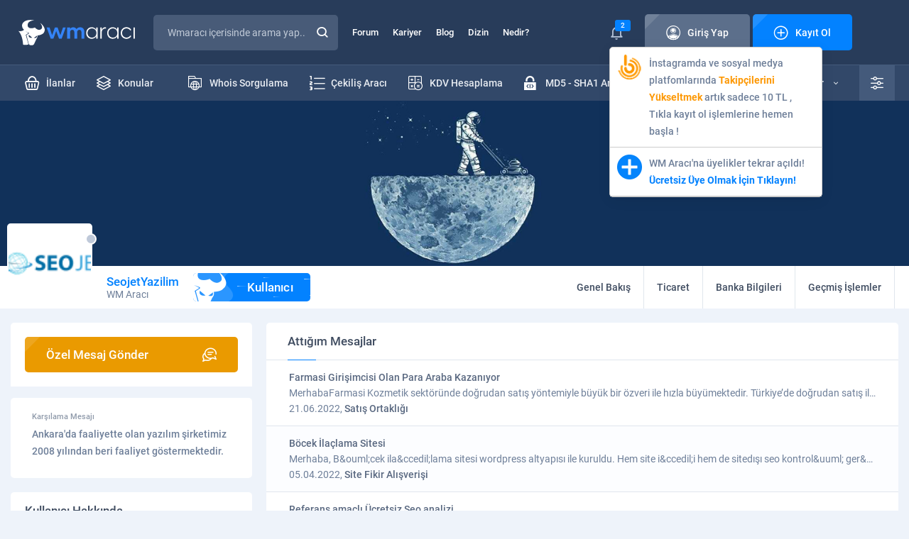

--- FILE ---
content_type: text/html; charset=UTF-8
request_url: https://wmaraci.com/seojetyazilim/mesajlar
body_size: 11049
content:
<!DOCTYPE html>
<html lang="tr" itemscope="" itemtype="https://schema.org/Organization">
<head>
    <meta charset="utf-8">
        <title>Mesajlar: SeojetYazilim | WM Aracı</title>
    <meta name="viewport" content="width=device-width, initial-scale=1, shrink-to-fit=no">
    <meta name="theme-color" content="#19283f">
    <link rel="stylesheet" href="/assets/icon/style.css?11" />
    <link rel="stylesheet" href="/assets/css/base.min.css?11" />
    <link rel="stylesheet" href="/assets/css/wma.css?11" />
    <link rel="icon" type="image/x-icon" href="/assets/img/favicon.ico" />
    <style>
    body * {
      transition-duration: 0 !important;
    }
        #latest-searchs {
      display: none;
      position: absolute;
      background: #fff;
      width: 300px;
      margin-top: -1px;
    }
    #latest-searchs li {
      padding: 10px 25px;
      border-bottom: 1px solid #eee;
    }
    #latest-searchs li:hover,
    #latest-searchs li.selected {
      background: #F7FAFF;
    }
    .darks.dark #latest-searchs {
      background: #485b78;
    }
    .darks.dark #latest-searchs li {
      border-color: #2e415d;
      color: #c2cbd8;
    }
    .darks.dark #latest-searchs li:hover,
    .darks.dark #latest-searchs li.selected {
      background: #273550;
    }
    .ads-container {
      margin-top: 10px;
      margin-bottom:-20px;
    }
    .login i,
    .login span {
      z-index: 9 !important;
    }
    .ql-editor {
      min-height: 250px;
      background: #fff;
    }
    .ql-align-center {
        text-align: center;
    }
    .ql-align-right {
        text-align: right;
    }
    .ql-align-justify {
        text-align: justify;
    }
    .darks.dark .ql-editor,
    .darks.dark .ql-picker-options {
      background: #1F2D45;
      color: #fff;
    }
    .darks.dark .ql-editor::placeholder {
      color: #fff;
      opacity: 1;
    }
    .darks.dark .ql-editor.ql-blank::before {
      color: #fff;
    }
    .darks.dark .ql-container.ql-snow,
    .darks.dark .ql-toolbar.ql-snow {
      background: #1F2D45;
      border: 1px solid #2E415E;
      color: #fff;
    }
    .darks.dark .ql-snow .ql-stroke {
      stroke: #fff;
    }
    .darks.dark .ql-snow .ql-fill, .ql-snow .ql-stroke.ql-fill {
      fill: #fff;
    }
    .darks.dark .ql-snow .ql-picker {
      color: #fff !important;
    }
    .darks.dark #tool #results {
      background: #1F2D45;
      border: 1px solid #374A67;
    }
    .ql-toolbar {
      width: 100%;
      white-space: nowrap;
    }
    .ql-toolbar .ql-formats:first-child {
      display: none;
    }
    select {
      -webkit-appearance: none;
      appearance: none;
    }
    .select-wrapper:after {
      content: "▼";
      color: #ccc;
      margin-left: -30px;
    }
    #fixMessages > div > div .c li {
      word-break: break-word;
    }
    #fixMessages > div > div .c ul li > div img {
      border-radius: 5px;
    }
    #backToTopBtn {
      position: fixed;
      bottom: 20px;
      right: 10px;
      height: 40px;
      width: 40px;
      display: none;
      place-items: center;
      border-radius: 50%;
      box-shadow: 0 0 10px rgba(0, 0, 0, 0.2);
      cursor: pointer;
      z-index: 9999;
    }
    #backToTopBtn-value {
      display: block;
      height: calc(100% - 5px);
      width: calc(100% - 5px);
      background-color: #101B2C;
      border-radius: 50%;
      display: grid;
      place-items: center;
      font-size: 15px;
      color: #fff;
    }
    @media (min-width: 767px) {
      .hideDesktop {
        display: none;
      }
    }
    @media (min-width: 1000px) {
      .toggle-user-modal {
        max-width: 400px !important;
      }
    }
    @media (max-width: 767px) {
      .toggle-user-modal {
        overflow: hidden !important;
      }
      .toggle-user-modal .more {
        margin-right: 10px;
      }
      body {
        overflow-x: hidden;
      }
      .hideMobile {
        display: none;
      }
      .ql-toolbar {
          width: 100%;
          white-space: normal;
      }
      .ql-toolbar:not(.hidden_menus) > span:nth-last-child(-n+8) {
        display: none;
      }
      .ql-toolbar:not(.hidden_menus) .octicon-chevron-up {
        display: none;
      }
      .ql-toolbar .ql-formats:first-child {
        display: inline-block;
      }
      .ql-toolbar.ql-snow .ql-formats {
        margin-right: 3px !important;
      }
      #profile .content div.page {
        order: 1;
        margin-bottom: 1rem;
      }
      #profile .content div.left {
        display: none;
      }
      .modal-footer .action-buttons {
        display: block !important;
      }
      .modal-footer .action-buttons .btn2 {
        margin-bottom: 1rem;
      }
      #forum {
        margin-top: 2rem; 
      }
      .blogItem > div ul li:first-child {
        display: none;
      }
      footer .bottom .row ul {
          text-align: center;
      }
      #backToTopBtn {
          bottom: 80px;
      }
    }
    .mention {
      border-bottom: 1px dotted;
      border-color: inherit;
      color: #3483f7;
      font-weight: bold;
			  --c: #3483f7; /* the color */
			  --s: .15em;
			  line-height:1.1em;
			  padding-bottom: calc(2.1*var(--s));
			  background: 
				conic-gradient(from 135deg at top,var(--c) 90deg,#0000 0) 
				  left 0 bottom var(--s)/calc(2*var(--s)) var(--s) repeat-x,
				conic-gradient(from -45deg at bottom,var(--c) 90deg,#0000 0) 
				  left var(--s) bottom 0/calc(2*var(--s)) var(--s) repeat-x;
			  -webkit-mask:
				linear-gradient(#000 0 0) content-box,
				linear-gradient(#000 0 0) 0/var(--_p,0%) padding-box no-repeat;
			  transition: .5s;
    }
	.mention:hover {
			  --_p: 100%;
			  color: 3483f7;
	}
    #profile .top .t {
      background: #EEF3FA;
    }
    .darks.dark #profile .top .t {
      background: #101B2C;
    }
    .thread-highlight, .post-deleted, .thread-deleted {
      background: #FFFDE7 !important;
    }
    .thread-deleted .h a{
      text-decoration: line-through !important;
    }
    .quote {
        position: relative;
        margin-bottom: 10px;
        background: #FCFDFF;
        border: 1px solid #D5DBE2;
        border-radius: 5px;
        padding: 12px 75px 12px 20px;
        margin: 0;
    }
    .quote .author a {
        color: #6E7F99;
    }
    .quote .author:before {
        font-family: 'icomoon' !important;
        content: '\e909';
        font-size: 10px;
        color: #EA9A00;
        margin-right: 10px;
    }
    .quote .author strong {
        color: #0382FF;
        font-weight: normal;
    }
    .darks.dark .quote {
        background: #203049;
        border-color: #2E415D;
        color: #D1D9E4;
    }
    .darks.dark .note-editable {
        color: #fff !important;
    }

    .dark #widget .wlist li {
        border-color: #23334C;
    }

    .dark #widget .wlist li:nth-child(2n) {
      background: #18263A;
    }

    .dark #widget .wlist {
        background: #1B293F;
    }

    .widget {
      background: #fff;
      border-radius: 5px;
      margin: 1rem 0;
      padding: 1rem;
    }
    
    .form-group select {
      width: 100%;
      padding: 35px 15px 10px 26px;
      border: none;
      background: none;
      position: relative;
      display: block;
      z-index: 2;
      font-size: 14px;
      color: #596880;
      line-height: 24px;
    }

    .spinner-border {
      display: inline-block;
      width: 2rem;
      height: 2rem;
      vertical-align: text-bottom;
      border: .25em solid currentColor;
          border-right-color: currentcolor;
      border-right-color: transparent;
      border-radius: 50%;
      -webkit-animation: spinner-border .75s linear infinite;
      animation: spinner-border .75s linear infinite;
    }

    .spinner-border-sm {
      width: 1rem;
      height: 1rem;
      border-width: .2em;
    }

    #profile .content .page .tradingStatus table tbody tr td:first-child {
      padding: 0 !important;
    }

    .notificationBox > div > ul li:first-child:last-child {
      text-align: left !important;
    }
    .modal-footer .action-buttons {
      display:flex;
      justify-content:center;
      gap:1rem;
      margin:1rem 0;
    }

    .modal-footer .action-buttons .btn2 {
      width: 100%;
    }

    .visitor-notifications .vn a span {
      position: relative !important;
    }

    .visitor-notifications .vn a img {
      width: 35px;
    }

    .popup-conversation-holder .b {
      position: relative;
    }

    .drag-area, .is-uploading {
      display: none !important;
      position: absolute;
      bottom: 0;
      width: 100%;
      height: 100%;
      background: #121a1f;
      z-index: 99;
      justify-content: center !important;
      align-items: center !important;
      font-size: 28px;
    }
    .drag-area.visible, .is-uploading.visible {
      display: flex !important;
    }
    .notificationBox .vn-image {
      position: relative;
    }
    .notificationBox .vn-image img {
      border-radius: 5px;
    }
    .notificationBox .vn-image .label {
      position: absolute;
      right: -10px;
      top: -3px;
      font-size: 11px;
    }
    body.openFooterMenu {
      padding-bottom: 69px;
    }
    @media (min-width: 767px) {
      body.openFooterMenu {
        padding-bottom: 0 !important;
      }
    }

    @keyframes spinner-border {
      100% {
          -webkit-transform: rotate(360deg);
          transform: rotate(360deg);
      }
    }
    .mcu-toast-close {
      font-size: 10px;
      color: #BCC3CD;
    }
    .conv-post a {
      border-bottom: 1px dotted;
    }
    .sponsor-thread-title {
      display:-webkit-box !important;
      -webkit-line-clamp:2;
      -webkit-box-orient:vertical;
      overflow:hidden;
    }
    .ad-thread::before {
      content: "Sponsor: ";
      font-weight: bold;
      color: red;
    }
    /*
    .post-content p img {
      display: block;
    }
    */
    </style>
    <link rel="stylesheet" href="/assets/css/profile.css?11">
<style>
.pager {padding: 1rem !important}
#profile .content .page > * {width: 100%}
.post-selected {
    background: #fff587 !important;
}
</style>
    <script>
    var wm = {
      apiUrl: 'https://wmaraci.com/api',
      user: {
        userid: 0,
        usergroupid: 1,
        username: '',
        darkMode: '0',
        avatar: '/assets/img/avatar.jpg'
      },
    };
    </script>
</head>
<body class="darks openFooterMenu">
          
      <div class="page">
<header>
  <div class="top">
    <div class="container">
      <div class="row">
        <div class="logo">
          <a href="/"><img src="/assets/img/logo.svg" width="176" height="36" alt="wmaraci"></a>
        </div>
        <div class="search">
          <form action="/arama" id="header-search-form" method="get" autocomplete="off" onsubmit="if(document.querySelector('#txtSearch').value.trim().length === 0) return false">
            <input type="text" id="txtSearch" name="q" placeholder="Wmaracı içerisinde arama yap..." autocomplete="new-password">
                                    <button class="icon-magnifying-glass"></button>
            <label for="txtSearch" class="icon-magnifying-glass"></label>
          </form>
                  </div>
        <ul class="menu">
          <li><a href="/forum">Forum</a></li>
          <li><a href="/kariyer">Kariyer</a></li>
          <li><a href="/blog">Blog</a></li>
          <li><a href="/dizin">Dizin</a></li>
          <li><a href="/nedir">Nedir?</a></li>
        </ul>
        

<div class="login">
        <div class="notice">
      <i class="icon-bell"></i>
              <span class="label">2</span>
            <div class="visitor-notifications">
                  <div class="vn" data-id="189"><a target="_blank" href="https://wmaraci.com/w/takipcinizbizden" class="vn-container">
  <div class="vn-image">
    <img src="https://cdn.wmaraci.com/img/takipcinizbizden.png" alt="paneliniz">
  </div>
  <div class="vn-content"> İnstagramda ve sosyal medya platfomlarında <b style="color:#FD9804">Takipçilerini Yükseltmek</b> artık sadece 10 TL  , Tıkla kayıt ol işlemlerine hemen başla !</div>
</a></div>
                  <div class="vn" data-id="29"><a href="https://wmaraci.com/kayit" class="vn-container">
  <div class="vn-image">
    <img src="https://wmaraci.com/images/kayit.svg" alt="wmaraci">
  </div>
  <div class="vn-content"> WM Aracı'na üyelikler tekrar açıldı! <b style="color:#0382FF">Ücretsiz Üye Olmak İçin Tıklayın!</b></div>
</a></div>
              </div>
    </div>
    <a class="btn btn-grey" href="#" data-pop-open="#popLogin">
  <span class="icon"><i class="icon-account"></i>Giriş Yap</span>
  </a>
  <a class="btn" href="/kayit">
  <span class="icon"><i class="icon-plus-sign"></i>Kayıt Ol</span>
  </a>
</div>

<style>
.login .notice .visitor-notifications {
  display: none;
}
.login .notice:hover .visitor-notifications {
  display: block;
}
.visitor-notifications {
  position:absolute;
  width:300px;
  margin-top:10px;
  background:#fff;
  z-index:1;
  border:1px solid #ccc;
  border-radius: 5px;
  box-shadow: 0 4px 20px rgba(0,0,0,0.06);
}
.visitor-notifications .vn {
  padding:10px;
  color: #6E7F99;
  font-weight: 500;
  font-size: 14px;
  line-height: 24px;
  border-bottom: 1px solid #ccc;
}
.darks.dark .visitor-notifications {
  background: #1E2F48;
  border-color: #283C5A;
}
.darks.dark .visitor-notifications .vn {
  border-color: #23334D;
}
</style>
      </div>
    </div>
  </div>
  <div class="bottom">
    <div class="container">
      <div class="row">
        <ul class="menu">
          <li><a href="/yeni-ilanlar"><span><i class="icon-shopping-basket"></i>İlanlar</span></a></li>
          <li><a href="/yeni-konular"><span><i class="icon-layers"></i>Konular</span></a></li>
          <li style="float: right"><a href="/onek-sonek-ekleme"><span><i class="icon-txt-file"></i>Önek - Sonek</span></a></li>
          <li style="float: right"><a href="/md5-sha1-sifre-olusturucu"><span><i class="icon-padlock-html"></i>MD5 - SHA1 Aracı</span></a></li>
          <li style="float: right"><a href="/kdv-hesaplama"><span><i class="icon-calculator"></i>KDV Hesaplama</span></a></li>
          <li style="float: right"><a href="/cekilis-araci"><span><i class="icon-number-list"></i>Çekiliş Aracı</span></a></li>
          <li style="float: right"><a href="/whois"><span><i class="icon-folder-internet"></i>Whois Sorgulama</span></a></li>
        </ul>
        <div class="right">
          <div class="vehicles">
            <a href="/araclar">
            <i class="icon-support"></i>
            Tüm Araçlar
            <span class="icon-down-arrow"></span>
            </a>
            <ul>
                        <li>
                           <a href="/ip-class-sorgulama">
                              <i class="icon-abc-block" style="color:#0382FF"></i>
                              <strong>IP Class Sorgulama</strong>
                              Siteleri a, b ve c ip class'larına göre ayırın.
                           </a>
                        </li>
                        <li>
                           <a href="/link-cikartici">
                              <i class="icon-backlink" style="color: #3DA6A6"></i>
                              <strong>Link Çıkartıcı</strong>
                              Sitenizdeki linkleri çıkartın.
                           </a>
                        </li>
                        <li>
                           <a href="/guclu-sifre-olusturmaguclu-sifre-olusturma">
                              <i class="icon-padlock-check" style="color: #7190FF"></i>
                              <strong>Güçlü Şifre Oluşturma</strong>
                              Bu araç ile çok güçlü şifreler oluşturabilirsiniz.
                           </a>
                        </li>
                        <li>
                           <a href="/araclar">
							  <i class="icon-tool" style="color: #0382FF"></i>
                              <strong>TÜM ARAÇLARIMIZ</strong>
                           </a>
                        </li>
            </ul>
          </div>	
          <div class="settings">
            <a href="#" class="icon-equalizer"></a>
            <ul>
              <li>
                <i class="icon-setting"></i>
                <span>Tema Seçeneği</span>
                <div>
                  <div class="switch switch-grey">
                    <input type="checkbox" id="switchThema" >
                    <label for="switchThema"><i class="icon-sun"></i><i class="icon-moon"></i></label>
                  </div>
                </div>
              </li>
              <li>
                <i class="icon-sound"></i>
                <span>Site Sesleri</span>
                <div>
                  <div class="switch switch-grey">
                    <input type="checkbox" id="switchMute" class="toggle-user-permission" data-permission="permissionSound" >
                    <label for="switchMute"><i class="icon-mute"></i><i class="icon-volume"></i></label>
                  </div>
                </div>
              </li>
              <li>
                <i class="icon-bell"></i>
                <span>Bildirimler</span>
                <div>
                  <div class="switch">
                    <input type="checkbox" id="switchNotice" class="toggle-user-permission" data-permission="permissionNotification" >
                    <label for="switchNotice"></label>
                  </div>
                </div>
              </li>
              <li>
                <i class="icon-pm2"></i>
                <span>Özel Mesaj Al</span>
                <div>
                  <div class="switch">
                    <input type="checkbox" id="switchPrivateMessage" class="toggle-user-permission" data-permission="permissionPm" >
                    <label for="switchPrivateMessage"></label>
                  </div>
                </div>
              </li>
            </ul>
          </div>
        </div>
      </div>
    </div>
  </div>
              <div class="mobile container">
    <div class="row">
      <button class="icon-list"></button>
      <div class="logo">
                                                <a href="/"><img src="/assets/img/logo.svg" width="176" height="36" alt="wmaraci"></a>
                         </div>
      <ul>
        <li class="notification-holder">
          <a href="#"><i class="icon-bell"></i><span class="label notification-count">2</span></a>
          <div class="notificationBox">
            <div>
              <div class="t">
                <strong><i class="icon-bell"></i>Bildirimleriniz</strong>
                <div><a href="#" class="markAllNotificationsAsRead">Tüm Bildirimleri Okundu Say</a></div>
              </div>
              <ul>
                                                <li class="vn" data-id="189"><a target="_blank" href="https://wmaraci.com/w/takipcinizbizden" class="vn-container">
  <div class="vn-image">
    <img src="https://cdn.wmaraci.com/img/takipcinizbizden.png" alt="paneliniz">
  </div>
  <div class="vn-content"> İnstagramda ve sosyal medya platfomlarında <b style="color:#FD9804">Takipçilerini Yükseltmek</b> artık sadece 10 TL  , Tıkla kayıt ol işlemlerine hemen başla !</div>
</a></li>
                                  <li class="vn" data-id="29"><a href="https://wmaraci.com/kayit" class="vn-container">
  <div class="vn-image">
    <img src="https://wmaraci.com/images/kayit.svg" alt="wmaraci">
  </div>
  <div class="vn-content"> WM Aracı'na üyelikler tekrar açıldı! <b style="color:#0382FF">Ücretsiz Üye Olmak İçin Tıklayın!</b></div>
</a></li>
                                            </ul>
              <a href="/bildirimler">Tüm Bildirimleriniz</a>
            </div>
          </div>
        </li>
        <li><a href="/arama" onclick="location.href = '/arama'"><i class="icon-magnifying-glass"></i></a></li>
      </ul>
    </div>
  </div>
</header>

        <div id="profile">
   <style>
#profile .top .t {
   background: #EEF3FA !important;
}
.dark #profile .top .t {
   background: #101B2C !important;
}
</style>
            <div class="top">
                <div class="t">
                    <img src="" data-src="/assets/img/cover.jpg" alt="SeojetYazilim">
                </div>
                <div class="c">
                    <div class="container">
                        <div class="row">
                            <div class="user">
                                <div>
                                    <img src="/assets/img/load.svg" data-src="https://cdn.wmaraci.com/avatar/avatar62172_1.gif" alt="SeojetYazilim">
                                    <div class="dot dot-gray"></div>
                                </div>
                                <strong style="color: #0382ff">SeojetYazilim
                                                                  </strong>
                                <span>WM Aracı</span>
                                <b class="rank"><i class="icon-wm"></i>Kullanıcı</b>
                            </div>
                            <div class="right">
                                <ul>
                                                                        <li>
                                       <a
                                          href="/seojetyazilim"
                                                                                 >
                                          <span>
                                             <span class="icon-user"></span>
                                             Genel Bakış
                                          </span>
                                       </a>
                                    </li>
                                    <li>
                                       <a
                                          href="/seojetyazilim/ticaret"
                                                                                 >
                                          <span>
                                             <span class="icon-shopping-basket"></span>
                                             Ticaret
                                          </span>
                                       </a>
                                    </li>
                                    <li>
                                       <a
                                          href="/seojetyazilim/banka"
                                                                                 >
                                          <span><span class="icon-bank"></span>Banka Bilgileri</span>
                                       </a>
                                    </li>
                                    <li style="display:inline-block">
                                       <a
                                          href="/seojetyazilim/gecmis"
                                                                                 >
                                          <span><span class="icon-cog"></span>Geçmiş İşlemler</span>
                                       </a>
                                    </li>
                                                                    </ul>
                            </div>
                        </div>
                    </div>
                </div>
            </div>
               <div class="content container">
      <div class="row">
         
<div class="left profile-sidebar">
         <div class="newSubject" style="margin-bottom: 1rem">
      <div>
         <a href="#" onclick="wma.toast('Üyeye özel mesaj göndermek için giriş yapmalısınız.')" class="btn btn-orange">
            <span class="icon reverse">Özel Mesaj Gönder<i class="icon-bubble-speak"></i></span>
         </a>
      </div>
   </div>
            <div class="welcomeMessage">
      <strong>Karşılama Mesajı</strong>
      <div><p>Ankara&#039;da faaliyette olan yazılım şirketimiz 2008 yılından beri faaliyet göstermektedir.</p></div>
   </div>
         <div class="about">
      <h1 class="head4">Kullanıcı Hakkında</h1>
      <ul>
         <li>
            <i class="icon-account"></i>
            <span>Ad Soyad</span>
            <strong>T.. T..</strong>
         </li>
         <li>
            <i class="icon-calendar2"></i>
            <span>Üyelik</span>
            <strong>26.03.2016</strong>
         </li>
         <li>
            <i class="icon-birthday-cake"></i>
            <span>Yaş/Cinsiyet</span>
            <strong>42/E</strong>
         </li>
         <li>
            <i class="icon-briefcase"></i>
            <span>Meslek</span>
            <strong>Yazılım Mühendisi</strong>
         </li>
         <li>
            <i class="icon-placeholder"></i>
            <span>Konum</span>
            <strong>Ankara</strong>
         </li>
         <li>
            <i class="icon-chat"></i>
            <span>Mesajlar</span>
            <strong>12</strong>
         </li>
         <li>
            <i class="icon-like"></i>
            <span>Beğeniler</span>
            <strong>0/1</strong>
         </li>
         <li>
            <i class="icon-trading"></i>
            <span>Ticaret</span>
            <strong class="green">0, %0</strong>
         </li>
      </ul>
   </div>
      </div>

<style>
html, body {overscroll-behavior-x: none;}
.visitor ul li i {
   color: #0382ff;
}
</style>

<script>
    var min_horizontal_move = 30;
    var max_vertical_move = 30;
    var within_ms = 1000;
 
    var start_xPos;
    var start_yPos;
    var start_time;

    function touch_start(event) {
        start_xPos = event.touches[0].pageX;
        start_yPos = event.touches[0].pageY;
        start_time = new Date();
    }
 
 
    function touch_end(event) {
        var end_xPos = event.changedTouches[0].pageX;
        var end_yPos = event.changedTouches[0].pageY;
        var end_time = new Date();
        var move_x = end_xPos - start_xPos;
        var move_y = end_yPos - start_yPos;
        var elapsed_time = end_time - start_time;
        if (Math.abs(move_x) > min_horizontal_move && Math.abs(move_y) < max_vertical_move && elapsed_time < within_ms) {
            if (move_x < 0) {
                document.querySelector('.profile-sidebar').style.display = 'none';
            } else {
                document.querySelector('.profile-sidebar').style.display = 'block';
            }
        }
    }
 
    document.addEventListener('touchstart', touch_start);
    document.addEventListener('touchend', touch_end);
</script>        <div class="page">
            <div class="messages">
                <h4 class="head4">Attığım Mesajlar</h4>
                                <ul id="posts">
                                        <li data-id="3732205" style="padding-left: 2rem">
                        <a href="https://wmaraci.com/forum/mesaj/3732205.html?git=1">Farmasi Girişimcisi Olan Para Araba Kazanıyor</a>
                        <p>MerhabaFarmasi Kozmetik sektöründe doğrudan satış yöntemiyle büyük bir özveri ile hızla büyümektedir. Türkiye’de doğrudan satış ile en fazla ürün sata...</p>
                        <span>21.06.2022, <a href="/forum/satis-ortakligi.html" class="text-secondary">Satış Ortaklığı</a></span>
                    </li>
                                        <li data-id="3724937" style="padding-left: 2rem">
                        <a href="https://wmaraci.com/forum/mesaj/3724937.html?git=1">Böcek İlaçlama Sitesi</a>
                        <p>Merhaba,
B&amp;ouml;cek ila&amp;ccedil;lama sitesi wordpress altyapısı ile kuruldu.
Hem site i&amp;ccedil;i hem de sitedışı seo kontrol&amp;uuml; ger&amp;ccedil;ekleştiri...</p>
                        <span>05.04.2022, <a href="/forum/site-fikir-alisverisi.html" class="text-secondary">Site Fikir Alışverişi</a></span>
                    </li>
                                        <li data-id="3723773" style="padding-left: 2rem">
                        <a href="https://wmaraci.com/forum/mesaj/3723773.html?git=1">Referans amaçlı Ücretsiz Seo analizi</a>
                        <p>Hala devam ediyorsa süper bir şey bu
https://alobocekilaclama.com/</p>
                        <span>24.03.2022, <a href="/forum/seo.html" class="text-secondary">SEO</a></span>
                    </li>
                                        <li data-id="3678016" style="padding-left: 2rem">
                        <a href="https://wmaraci.com/forum/mesaj/3678016.html?git=1">350 Wordpress Siteden Etkili Backlink Fırsatı</a>
                        <p>Merhaba,Paket 6 için pm alabilir miyim?</p>
                        <span>10.05.2021, <a href="/forum/backlink-paketleri.html" class="text-secondary">Backlink Paketleri</a></span>
                    </li>
                                        <li data-id="3675942" style="padding-left: 2rem">
                        <a href="https://wmaraci.com/forum/mesaj/3675942.html?git=1">Farmasi Üyelik</a>
                        <p>Altınızda tanımlanmış satış danışmanlarınızdan belli bir komisyon kazanmak için hedef bir satış kotası tutturmanız gereklidir. Bunu ister takım olarak...</p>
                        <span>02.05.2021, <a href="/forum/site-tanitim.html" class="text-secondary">Site Tanıtım</a></span>
                    </li>
                                        <li data-id="3649211" style="padding-left: 2rem">
                        <a href="https://wmaraci.com/forum/mesaj/3649211.html?git=1">💎4 Yıllık | Alexa 5K | News Kayıtlı | Da18 Pa30 | Güncel Alışveriş Forumu💎</a>
                        <p>pm lütfen</p>
                        <span>27.01.2021, <a href="/forum/backlink-alisverisi.html" class="text-secondary">Backlink Alışverişi</a></span>
                    </li>
                                        <li data-id="3632964" style="padding-left: 2rem">
                        <a href="https://wmaraci.com/forum/mesaj/3632964.html?git=1">50 Adet News Kayıtlı DA10+ Siteden Tanıtım Yazısı 3000 TL</a>
                        <p>Detaylar pm lütfen</p>
                        <span>14.12.2020, <a href="/forum/tanitim-yazisi.html" class="text-secondary">Tanıtım Yazısı</a></span>
                    </li>
                                        <li data-id="2134206" style="padding-left: 2rem">
                        <a href="https://wmaraci.com/forum/mesaj/2134206.html?git=1">E-faturaya hala geçmediniz mi?</a>
                        <p>düzenlenmiştir.</p>
                        <span>10.09.2016, <a href="/forum/yazilim-hizmetleri.html" class="text-secondary">Yazılım Hizmetleri</a></span>
                    </li>
                                        <li data-id="2134202" style="padding-left: 2rem">
                        <a href="https://wmaraci.com/forum/mesaj/2134202.html?git=1">İnternet satışları için efatura</a>
                        <p>Burada en mantıklı çözüm şirketi olan bir kişi ile ortaklık olacaktır.Wmaraci platformunda bu gibi çözümler mevcuttur.Siz hizmeti vereceksiniz vergile...</p>
                        <span>10.09.2016, <a href="/forum/bilgi-arsivi.html" class="text-secondary">Bilgi Arşivi</a></span>
                    </li>
                                        <li data-id="2124971" style="padding-left: 2rem">
                        <a href="https://wmaraci.com/forum/mesaj/2124971.html?git=1">E Fatura ve E Arşiv Fatura Artık ÜCRETSİZ! - Seojet Yazılım</a>
                        <p>Firmanıza uygun E Fatura ya da E Arşiv Fatura paketi satın alarak hizmet başvurusunu gerçekleştirebilirsiniz.GİB&#039;in talep ettiği sertifika başvuruları...</p>
                        <span>03.09.2016, <a href="/forum/genel-ilanlar.html" class="text-secondary">Genel İlanlar</a></span>
                    </li>
                                        <li data-id="2124946" style="padding-left: 2rem">
                        <a href="https://wmaraci.com/forum/mesaj/2124946.html?git=1">E Fatura ve E Arşiv Fatura Artık ÜCRETSİZ! - Seojet Yazılım</a>
                        <p>Entegratör firmalarının mükelleflere uyguladığı kontör fatura sistemi ile oluşturulan her E Fatura veya E Arşiv Fatura için 0,25 TL ila 1,00 TL skalas...</p>
                        <span>03.09.2016, <a href="/forum/genel-ilanlar.html" class="text-secondary">Genel İlanlar</a></span>
                    </li>
                                        <li data-id="2124852" style="padding-left: 2rem">
                        <a href="https://wmaraci.com/forum/mesaj/2124852.html?git=1">E fatura hakkında bilgiye ihtiyacım var</a>
                        <p>E Fatura ve E-Arşiv Fatura için kontör ve saklama ücreti artık sıfırlandı. İster çıktı alarak ister mail ile gönderimi sağlayabilirsiniz.Daha detayl...</p>
                        <span>03.09.2016, <a href="/forum/bilgi-arsivi.html" class="text-secondary">Bilgi Arşivi</a></span>
                    </li>
                                    </ul>
                <div>
                        
    
    
    
    
                </div>
            </div>
        </div>
      </div>
   </div>
</div>
          
      <footer>
                     <div class="container ads-container">
         <div class="row row-ads wmads2">
                           <div class="col "><a target="_blank" title="reklam" href="https://wmaraci.com/reklam"><img alt="reklam" src="https://cdn.wmaraci.com/img/wmreklam.jpg"></a></div>
                           <div class="col hideMobile "><a target="_blank" title="reklam" href="https://wmaraci.com/reklam"><img alt="reklam" src="https://cdn.wmaraci.com/img/wmreklam.jpg"></a></div>
                     </div>
         </div>
                  <div class="center">
      <div class="container">
         <div class="row">
            <div class="left">
               <img src="/assets/img/load.svg" data-src="/assets/img/logo.svg" width="176" height="36" alt="wmaraci">
               <strong>Copyright © 2010 - 2026</strong>
               <p>
                  WM Aracı, BTK onaylı bir yer sağlayıcı olarak içerikleri kontrol etme ya da araştırma yükümlülüğü yoktur. Hukuka aykırı olduğunu düşündüğünüz içerikleri lütfen bize bildiriniz.
               </p>
               <a href="/iletisim" class="btn btn-grey"><span class="icon"><i class="icon-exclamation"></i>Aykırı İçerik Bildir</span></a>
               <ul>
                  <li><a href="https://facebook.com/wmaraci" target="_blank" rel="nofollow" class="icon-facebook"></a></li>
                  <li><a href="https://twitter.com/wmaraci" target="_blank" rel="nofollow" class="icon-x"></a></li>
                  <li><a href="https://t.me/wmaraci" target="_blank" rel="nofollow" class="icon-telegram"></a></li>
                  <li><a href="https://www.youtube.com/wmaracicom" target="_blank" rel="nofollow" class="icon-youtube"></a></li>
                  <li><a href="https://www.instagram.com/wmaraci/" target="_blank" rel="nofollow" class="icon-instagram"></a></li>
               </ul>
            </div>
            <div class="right">
               <div class="row">
                  <div>
                     <strong class="head"><i class="icon-support"></i>Araçlar</strong>
                     <ul>
                        <li><a href="/whois">Whois Sorgulama</a></li>
                        <li><a href="#">SEO Analiz</a></li>
                        <li><a href="#">Site Analiz</a></li>
                        <li><a href="#">Sıra Bulucu</a></li>
                        <li><a href="/araclar">Kod/Tasarım Araçları</a></li>
                        <li><a href="/araclar">Site Araçları</a></li>
                     </ul>
                  </div>
                  <div>
                     <strong class="head"><i class="icon-layers"></i>WM Aracı Forum</strong>
                     <ul>
                        <li><a href="/yeni-ilanlar">İlanlar</a></li>
                        <li><a href="/yeni-konular">Konular</a></li>
                        <li><a href="/arama">Gelişmiş Arama</a></li>
                        <li><a href="/sikayet">Şikayetim Var</a></li>
                        <li><a href="/anketler">Anketler</a></li>
                        <li><a href="/gorseller">Görseller</a></li>
                     </ul>
                  </div>
                  <div>
                     <strong class="head"><i class="icon-more"></i>Diğer Sayfalar</strong>
                     <ul>
                        <li><a href="/hakkimizda">Hakkımızda</a></li>
                        <li><a href="/premium">Premium Üyelikler</a></li>
                        <li><a href="/gizlilik-politikasi">Gizlilik Politikası</a></li>
                        <li><a href="/mesafeli-satis-sozlesmesi">Mesafeli Satış Sözleşmesi</a></li>
                        <li><a href="/teslimat-ve-iade">Teslimat ve İade Politikası</a></li>
                        <li><a href="/hukuka-aykirilik-bildirimi">Hukuka Aykırılık Bildirimi</a></li>
                     </ul>
                  </div>
               </div>
            </div>
         </div>
      </div>
   </div>
   <div class="bottom">
      <div class="container">
         <div class="row">
            <ul>
               <li><a href="/hakkimizda">Hakkımızda</a></li>
               <li><a href="/reklam">Reklam & İş Birlikleri</a></li>
               <li><a href="/iletisim">Bize Ulaşın</a></li>
            </ul>
            <div>
               <span>WM Aracı, <b>Cesur.NET İnternet Teknolojileri</b>'nde güvenle barınmaktadır.</span>
            </div>
         </div>
      </div>
   </div>
</footer>
<div id="footerMenu">
   <button style="z-index:1"><i class="icon-arrow-bottom"></i><i class="icon-arrow-top"></i></button>
   <ul>
      <li><a href="/"><i class="icon-home"></i>ANASAYFA</a></li>
      <li><a href="/forum"><i class="icon-layers"></i>FORUM</a></li>
            <li><a href="/giris"><i class="icon-account"></i>GİRİŞ YAP</a></li>
      <li><a href="/kayit"><i class="icon-plus-sign"></i>KAYIT OL</a></li>
         </ul>
</div>
</div>

<div id="mobileMenu">
   <div class="content">
      <div class="main">
         <a href="#" class="icon-times"></a>
         <div class="logined">
            <div>
                            &nbsp;
                          </div>
            <ul>
                              <li><a href="/giris"><i class="icon-account"></i><span>Giriş Yap</span></a></li>
               <li><a href="#" class="openSettings"><i class="icon-equalizer"></i><span>Site Ayarları</span><b class="icon-arrow-right"></b></a></li>
                           </ul>
         </div>
         <ul class="menu">
            <li><a href="/yeni-ilanlar"><i class="icon-shopping-basket"></i>İlanlar</a></li>
            <li><a href="/yeni-konular"><i class="icon-layers"></i>Konular</a></li>
            <li class="subs">
               <a href="#"><i class="icon-support"></i>Araçlar<span class="icon-down-arrow"></span></a>
               <ul class="vehicle">
                        <li>
                           <a href="/whois">
                              <i class="icon-folder-internet" style="color:#18C65D"></i>
                              <strong>Whois Sorgulama</strong>
                              Hızlı ve kolay bir şekilde whois sorgulama yapın.
                           </a>
                        </li>
                        <li>
                           <a href="/ip-class-sorgulama">
                              <i class="icon-abc-block" style="color:#0382FF"></i>
                              <strong>IP Class Sorgulama</strong>
                              Siteleri a, b ve c ip class'larına göre ayırın.
                           </a>
                        </li>
                        <li>
                           <a href="/cekilis-araci">
                              <i class="icon-number-list" style="color:#83CB6A"></i>
                              <strong>Çekiliş Aracı</strong>
                              Gelişmiş özelliklere sahip çekiliş aracı.
                           </a>
                        </li>
               </ul>
            </li>
         </ul>
         <ul class="sub">
            <li><a href="/forum">Forum</a></li>
            <li><a href="/kariyer">Kariyer</a></li>
            <li><a href="/blog">Blog</a></li>
            <li><a href="/dizin">Dizin</a></li>
            <li><a href="/nedir">Nedir?</a></li>
         </ul>
      </div>
      <div class="settings">
         <a href="#" class="icon-times"></a>
         <div class="top">
            <a href="#" class="icon-arrow-left"></a>
            <strong>Site Ayarları</strong>
         </div>
         <ul>
            <li>
               <div>
                  <i class="icon-setting"></i>
                  <span>Tema Seçeneği</span>
                  <div>
                     <div class="switch switch-grey">
                        <input type="checkbox" id="switchMobileThema" >
                        <label for="switchMobileThema"><i class="icon-sun"></i><i class="icon-moon"></i></label>
                     </div>
                  </div>
               </div>
            </li>
            <li>
               <div>
                  <i class="icon-sound"></i>
                  <span>Site Sesleri</span>
                  <div>
                     <div class="switch switch-grey">
                        <input type="checkbox" id="switchMobileMute" class="toggle-user-permission" data-permission="permissionSound"  disabled>
                        <label for="switchMobileMute"><i class="icon-mute"></i><i class="icon-volume"></i></label>
                     </div>
                  </div>
               </div>
            </li>
            <li>
               <div>
                  <i class="icon-bell"></i>
                  <span>Bildirimler</span>
                  <div>
                     <div class="switch">
                        <input type="checkbox" id="switchMobileNotice" class="toggle-user-permission" data-permission="permissionNotification"  disabled checked>
                        <label for="switchMobileNotice"></label>
                     </div>
                  </div>
               </div>
            </li>
            <li>
               <div>
                  <i class="icon-bubble-speak"></i>
                  <span>Özel Mesaj Al</span>
                  <div>
                     <div class="switch">
                        <input type="checkbox" id="switchMobilePrivateMessage" class="toggle-user-permission" data-permission="permissionPm"  disabled>
                        <label for="switchMobilePrivateMessage"></label>
                     </div>
                  </div>
               </div>
            </li>
         </ul>
      </div>
   </div>
   <div class="overlay"></div>
</div>

<div class="pop" id="popLogin">
   <div class="content">
      <div>
         <div>
            <div class="content login">
               <div>
                  <div class="head3">
                     <h2>Üye Girişi Yap</h2>
                     <strong>Kullanıcı bilgileriniz ile üye girişi yapabilirsiniz.</strong>
                     <i class="icon-account"></i>
                     <a href="#" data-pop-close="#popLogin" class="icon-times2"></a>
                  </div>
                  <div class="form">
                     <div class="form-group icon phone">
                        <i class="icon-phone-call"></i>
                        <span>Telefon numaranız</span>
                        <input type="text" name="email" class="activate-autocomplete" style="padding-left: 75px">
                     </div>
                     <div class="form-group icon">
                        <i class="icon-key"></i>
                        <span>Şifreniz</span>
                        <input type="password" name="password" class="activate-autocomplete">
                        <b class="icon-eye"></b>
                     </div>
                     <div class="checkbox">
                        <input type="checkbox" name="rememberme" id="chckHistory" value="1">
                        <label for="chckHistory"><i class="icon-check"></i>Sonraki girişlerimde beni hatırla.</label>
                     </div>
                     <button class="btn btn-md login-btn"><span class="icon reverse">Üye Girişi Yap <i class="icon-arrow-right"></i></span></button>
                     <button class="btn btn-extra-light-grey btn-sm forgot-password"><span>Şifremi Unuttum!</span></button>
                  </div>
               </div>
            </div>
         </div>
      </div>
   </div>
   <div class="overlay"></div>
</div>

<div id="fixMessages"></div>

        <script src="/assets/js/cash.min.js"></script>
    <script src="/assets/js/build.js"></script>
    <script src="/assets/js/wma.js?3"></script>
    <script src="/assets/js/custom.js"></script>
    
    <script>
    $('input:not(.activate-autocomplete), form:not(.activate-autocomplete)').attr('autocomplete','new-password');
    $("#footerMenu button").on("click",function(e){
      if($("body").hasClass("openFooterMenu")){
        wma.setCookie('mobileFoterMenu', 'off');
      }else{
        wma.setCookie('mobileFoterMenu', 'on');
      }
    });
    $("#switchThema").on("change",function(){
      var darkMode;
      if($("#switchThema").prop("checked")){
        $("body").addClass("dark");
        wma.setCookie('darkMode', 'dark');
        darkMode = 1;
      }else{
        $("body").removeClass("dark");
        wma.setCookie('darkMode', '');
        darkMode = 0;
      }
      if (wm.user.userid) {
        wma.post('/profile/setDarkMode', {darkMode: darkMode}, function() {});
      }
    });
    $("#switchMobileThema").on("change",function(){
      var darkMode;
      if($("#switchMobileThema").prop("checked")){
        $("body").addClass("dark");
        wma.setCookie('darkMode', 'dark');
        darkMode = 1;
      }else{
        $("body").removeClass("dark");
        wma.setCookie('darkMode', '');
        darkMode = 0;
      }
      if (wm.user.userid) {
        wma.post('/profile/setDarkMode', {darkMode: darkMode}, function() {});
      }
    });
    $('#popLogin .forgot-password').on('click', function(e) {
      e.preventDefault();
      location.href = '/sifremi-unuttum';
    });
    $('#popLogin .login-btn').on('click', function(e) {
      e.preventDefault();
      var loginData = {
        email: $('#popLogin input[name="email"]').val(),
        password: $('#popLogin input[name="password"]').val(),
        rememberme: $('#popLogin input[name="rememberme"]').is(':checked')
      };
      wma.post('/auth/login', loginData, function(data) {
        if (data.status == 'success') {
          if (data.sms) {
            $('#popLogin [data-pop-close="#popLogin"]').trigger('click');
            wma.form({
              title: {
                  title: "Doğrulama Kodunu Girin",
                  subTitle: "Giriş için telefonunuza gönderilen kodu girin.",
                  icon: "icon-sms",
              },
              fields: {
                code: {
                  label: 'Doğrulama Kodu',
                  value: '',
                  type:  'text'
                }
              },
              callback: function(data) {
                var newData = loginData;
                    newData.code = data.code;
                wma.post('/auth/login', newData, function(d) {
                  if (d.status == 'success') {
                    location.href = location.href.replace('#', '');
                  } else {
                    wma.toast(d.title);
                  }
                });
              }
            });
            wma.activeModal.find('.content').css('width', '440px');
            wma.activeModal.find('button').text('Üye Girişi Yap');
            wma.activeModal.find('form').on('submit', function(e) {
              e.preventDefault();
              wma.activeModal.find('.mcuLoadingButton').trigger('click');
            });
          } else {
            localStorage.removeItem('fixedConversations');
            if (data.redirect == '/yeniden-degerlendir') {
              location.href = data.redirect;
            } else {
              location.href = location.href.replace('#', '');
            }
          }
        } else {
          wma.toast(data);
        }
      });
      return;
    });

    $('#popLogin input').on('keyup', function(e) {
      if (e.key == 'Enter') {
        $('#popLogin .login-btn').trigger('click');
      }
    });

    var notificationCount = localStorage.getItem('notificationCount') || 0;
    var conversationCount = localStorage.getItem('conversationCount') || 0;

        $('body').on('click', '.vn', function() {
      wma.post('/forum/setVisitorNotificationAsRead', {id: $(this).data('id')}, function(d) {});
    });
    $('body').on('click', '.start-popup-conversation', function(e) {
      e.preventDefault();
          return wma.toast('Üyeye özel mesaj göndermek için giriş yapmalısınız.');
    });
    
    
    
    
    
    
    
    
    
    
    
        
        var visitorNotificationTriggered = localStorage.getItem('visitorNotificationTriggered') || 0;
    if (!visitorNotificationTriggered) {
      setTimeout(function() {
        document.querySelector('.visitor-notifications').style.display = 'block';
      }, 3000);
      $(document).on('mouseup', function(e) {
        var container = $(".notice");
        if (!container.is(e.target) && container.has(e.target).length === 0) {
          document.querySelector('.visitor-notifications').style.display = '';
        }
      });
      localStorage.setItem('visitorNotificationTriggered', 1);
    }
    
    
        </script>

    
    <script async src="https://www.googletagmanager.com/gtag/js?id=UA-8647194-20"></script>
    <script>
      window.dataLayer = window.dataLayer || [];
      function gtag(){dataLayer.push(arguments);}
      gtag('js', new Date());
      gtag('config', 'UA-8647194-20');
    </script>
</body>
</html>


--- FILE ---
content_type: text/css
request_url: https://wmaraci.com/assets/css/base.min.css?11
body_size: 27443
content:
@font-face{font-family:'Roboto';font-style:normal;font-weight:300;font-display:swap;src:url(https://fonts.gstatic.com/s/roboto/v30/KFOlCnqEu92Fr1MmSU5vAw.ttf) format('truetype')}@font-face{font-family:'Roboto';font-style:normal;font-weight:400;font-display:swap;src:url(https://fonts.gstatic.com/s/roboto/v30/KFOmCnqEu92Fr1Me5Q.ttf) format('truetype')}@font-face{font-family:'Roboto';font-style:normal;font-weight:500;font-display:swap;src:url(https://fonts.gstatic.com/s/roboto/v30/KFOlCnqEu92Fr1MmEU9vAw.ttf) format('truetype')}@font-face{font-family:'Roboto';font-style:normal;font-weight:700;font-display:swap;src:url(https://fonts.gstatic.com/s/roboto/v30/KFOlCnqEu92Fr1MmWUlvAw.ttf) format('truetype')}@font-face{font-family:'Roboto';font-style:normal;font-weight:900;font-display:swap;src:url(https://fonts.gstatic.com/s/roboto/v30/KFOlCnqEu92Fr1MmYUtvAw.ttf) format('truetype')}.block{display:block}.iblock{display:inline-block}.inline{display:inline}.none{display:none}.fleft{float:left}.fright{float:right}.rel{position:relative}.abs{position:absolute}.tcenter{text-align:center !important}.tleft{text-align:left !important}.tright{text-align:right !important}.w100{width:100%}a{text-decoration:none !important;color:inherit}.w-light{font-weight:300 !important}.w-bold{font-weight:bold !important}.w-normal{font-weight:normal !important}.w-semi,.w-medium{font-weight:500 !important}input[type="text"],input[type="password"],textarea{-webkit-appearance:none}input[type="text"]:focus,input[type="password"]:focus,textarea:focus{outline:none}input{-webkit-appearance:none}p{margin:0}ul{margin:0;padding:0;list-style:none}form{margin:0}.t-ellipsis{white-space:nowrap;overflow:hidden;text-overflow:ellipsis;max-width:100%;display:inline-block}.pointer{cursor:pointer}h1,h2,h3,h4,h5,h6{margin:0}.row{display:flex;flex-wrap:wrap;margin:0 -10px;align-items:flex-start}.row2{display:flex;flex-wrap:wrap;margin:-5px;align-items:flex-start}.row2>*{padding:5px}.row>*{padding:0 10px}.col-3{flex:0 0 25%;width:25%}.col-4{flex:0 0 33.3333%;width:33.3333%}.col-6{flex:0 0 50%;width:50%}.col-8{flex:0 0 66.6666%;width:6.6666%}.col-12{flex:0 0 100%;width:100%}.col{flex:1 0 0%}.col-auto{flex:0 0 auto;width:auto}.container{max-width:1400px !important;width:100% !important;padding:0 20px;margin:0 auto}img{max-width:100%}[class^="icon-"],[class*=" icon-"]{-moz-transition-duration:0s;-o-transition-duration:0s;-webkit-transition-duration:0s;transition-duration:0s}.textLoad{display:inline-block;height:12px;width:500px;max-width:100%;background:linear-gradient(to right, #eee 20%, #ddd 50%, #eee 80%);background-size:500px 100px;animation-name:moving-gradient;animation-duration:1s;animation-iteration-count:infinite;animation-timing-function:linear;animation-fill-mode:forwards}@-webkit-keyframes moving-gradient{0%{background-position:-250px 0}100%{background-position:250px 0}}hr{border-color:#e0e6ed;border-top:none}.p-0{padding:0 !important}.p-40{padding:40px !important}.p-r-40{padding-right:40px !important}.p-l-40{padding-left:40px !important}.m-0{margin:0 !important}.m-t-5{margin-top:5px}.m-t-10{margin-top:10px}.m-t-15{margin-top:15px}.m-t-20{margin-top:20px}.m-r-10{margin-right:10px}.text-left{text-align:left !important}.text-small{font-size:smaller}.text-normal{font-weight:normal !important}.border-top{border-top:1px solid #e0e6ed !important}.border-transparent{border-color:transparent !important}.btn{position:relative;display:inline-block;padding:15px 30px;border:none;font-weight:500;font-size:14px;line-height:20px;color:#fff;background:#0382ff;border-radius:5px;cursor:pointer;overflow:hidden;vertical-align:top}.btn>i{display:block;font-size:20px}.btn span{position:relative;display:inline-block;vertical-align:middle}.btn span.icon{padding-left:30px}.btn span.icon i{position:absolute;left:0;top:50%;line-height:0;font-size:20px}.btn span.icon i.icon-times2{font-size:10px}.btn span.icon i.icon-arrow-right{font-size:10px}.btn span.icon i.icon-check{font-size:10px}.btn span.icon.reverse{padding-left:0;padding-right:30px}.btn span.icon.reverse i{left:auto;right:0}.btn span.md{font-size:17px}.btn span.block{display:block}.btn:before{position:absolute;content:"";left:-15px;top:-15px;width:30px;height:30px;background:rgba(255,255,255,0.12);transform:rotate(45deg);-moz-transition-duration:.4s;-o-transition-duration:.4s;-webkit-transition-duration:.4s;transition-duration:.4s;-moz-transition-timing-function:ease-in;-o-transition-timing-function:ease-in;-webkit-transition-timing-function:ease-in;transition-timing-function:ease-in}.btn.btn-xs{padding:6px 20px}.btn.btn-xs span.icon{padding-left:24px}.btn.btn-xs span.icon i{font-size:16px}.btn.btn-xs span.icon i.icon-arrow-right{font-size:10px}.btn.btn-xs span.icon i.icon-tabs{font-size:16px}.btn.btn-xs span.icon.reverse{padding-left:0;padding-right:24px}.btn.btn-sm{padding:10px 20px}.btn.btn-sm span.icon i.icon-arrow-right{font-size:10px}.btn.btn-sm span.icon i.icon-tabs{font-size:16px}.btn.btn-md{font-size:17px;padding:20px 30px}.btn.btn-extra-light-grey{background:#e8edf3;color:#919fb4}.btn.btn-extra-light-grey:hover{color:#919fb4}.btn.btn-light-grey{background:#bfc8d3}.btn.btn-grey{background:#5c6f8b}.btn.btn-dark-grey{background:#485b78}.btn.btn-dark{background:#283c5a}.btn.btn-red{background:#f91c44}.btn.btn-green{background:#00a94e}.btn.btn-orange{background:#ea9a00}.btn:hover{color:#fff}.btn:hover:before{left:-500px;top:-500px;width:1000px;height:1000px}.btn2{background:#ffffff;border:1px solid #d5dbe2;box-sizing:border-box;border-radius:5px;font-weight:500;font-size:14px;line-height:18px;color:#6e7f99;padding:15px 20px;display:inline-block;cursor:pointer;text-align:center !important;-moz-transition-duration:.2s;-o-transition-duration:.2s;-webkit-transition-duration:.2s;transition-duration:.2s;-moz-transition-timing-function:ease-in;-o-transition-timing-function:ease-in;-webkit-transition-timing-function:ease-in;transition-timing-function:ease-in}.btn2>i{display:block;font-size:16px}.btn2.add-poll span i{margin-right:15px}@media screen and (max-width:768px){.btn2.add-poll span i{margin-right:0}}.btn2 span{position:relative}.btn2 span i{font-size:16px}@media screen and (max-width:991px){.btn2 span i{font-size:14px}}.btn2 span.icon{display:flex;align-items:center;justify-content:center}.btn2 span.icon.reverse{flex-direction:row-reverse}@media screen and (max-width:768px){.btn2 span.icon.reverse{display:flex !important;flex-direction:row;justify-content:space-between}}.btn2.subscribe-category span.icon{align-items:baseline}.btn2.subscribe-category span.icon i{margin-left:10px}.btn2.btn-grey{color:#c2cbd8 !important;background:#3e5679 !important;border:1px solid #5e769b !important}.btn2.btn-grey.btn-active{color:#fff !important;background:#3e5679 !important;border-color:#3e5679 !important}.btn2.btn-light-grey{color:#f0f4fa !important;background:#bfc8d3 !important;border-color:#bfc8d3 !important}.btn2.btn-green{color:#00a94e !important;border-color:#00a94e !important}.btn2.btn-green:hover,.btn2.btn-green.btn-active{color:#fff !important;background:#00a94e !important;border-color:#00a94e !important}.btn2.btn-blue{color:#0382ff !important;border-color:#0382ff !important}.btn2.btn-blue:hover,.btn2.btn-blue.btn-active{color:#fff !important;background:#0382ff !important;border-color:#0382ff !important}.btn2.btn-sm{padding:10px 20px}.btn2.btn-xs{padding:5px 15px}.btn2:hover,.btn2.btn-active{color:#fff !important;background:#0382ff !important;border-color:#0382ff !important}.btn2.show-results .icon{align-items:flex-start}.btn2.show-results .icon.reverse{flex-direction:row}.btn2.show-results .icon.reverse i{margin-right:10px}.btn3{display:inline-block;border:2px solid #e0e6ed;border-radius:20px;font-weight:500;line-height:16px;color:#6e7f99;text-align:center !important;padding:7px 30px;-moz-transition-duration:.2s;-o-transition-duration:.2s;-webkit-transition-duration:.2s;transition-duration:.2s;-moz-transition-timing-function:ease-in;-o-transition-timing-function:ease-in;-webkit-transition-timing-function:ease-in;transition-timing-function:ease-in}.btn3>*{display:block}.btn3:hover{border-color:#c3e1ff;color:#0382ff}.btn4{position:relative;display:block;background:rgba(3,130,255,0.04);border:1px solid rgba(3,130,255,0.24);border-radius:5px;padding:16px 16px 16px 64px;min-height:54px;-moz-transition-duration:.2s;-o-transition-duration:.2s;-webkit-transition-duration:.2s;transition-duration:.2s;-moz-transition-timing-function:ease-in;-o-transition-timing-function:ease-in;-webkit-transition-timing-function:ease-in;transition-timing-function:ease-in}.btn4 i{position:absolute;left:0;top:50%;line-height:0;width:64px;text-align:center !important;font-size:24px;color:#0382ff}.btn4 i:first-child:last-child{left:0;width:100%}.btn4 strong{display:block;font-weight:500;font-size:17px;line-height:20px;color:#596880}.btn4 span{display:block;font-weight:500;font-size:11px;line-height:13px;color:#6e7f99;padding-top:6px}.btn4.reverse{padding:16px 64px 16px 16px}.btn4.reverse i{left:auto;right:0}.btn4.btn-icon{padding:0;width:54px;height:54px}.btn4.btn-sm{padding:9px 16px 9px 52px;min-height:40px}.btn4.btn-sm i{font-size:16px;width:40px;left:12px}.btn4.btn-sm strong{font-size:12px}.btn4.btn-sm.btn-icon{padding:0;width:40px;height:40px}.btn4:hover{background:rgba(3,130,255,0.1)}.btn4.btn-orange{background:rgba(234,154,0,0.04);border-color:rgba(234,154,0,0.24)}.btn4.btn-orange i{color:#ea9a00}.btn4.btn-orange:hover{background:rgba(234,154,0,0.1)}.btn-block{display:block;width:100%}.btn-circle{border-radius:100%}.card{background:#ffffff;border-radius:8px}.card2{position:relative;background:#ffffff;border-radius:5px}.card2 .addBtn{position:absolute;z-index:2;line-height:20px;right:30px;top:16px;font-weight:500;color:#404d61;padding-left:20px;-moz-transition-duration:.2s;-o-transition-duration:.2s;-webkit-transition-duration:.2s;transition-duration:.2s;-moz-transition-timing-function:ease-in;-o-transition-timing-function:ease-in;-webkit-transition-timing-function:ease-in;transition-timing-function:ease-in}.card2 .addBtn i{position:absolute;left:0;top:50%;line-height:0;font-size:12px;color:#0382ff}.card2 .addBtn:hover{color:#0382ff !important}.card2 .addBtn+.head4{padding-right:180px}.card2 table tr th:first-child{padding-left:30px}.card2 table tr td:first-child{padding:8px 14px 8px 30px;font-size:20px;color:#8897ac;width:10px}.card2 table tr td:last-child{white-space:nowrap;width:10px}.card2 table tr td:last-child a{color:#93a1b6;font-size:16px;margin-right:12px}.tabMenu{width:100%;background:#324869;font-size:0}.tabMenu li{display:inline-block;padding:15px 30px;font-weight:500;text-align:center !important;border-right:1px solid #445a7b;font-size:17px;line-height:20px;color:#93a1b6;cursor:pointer;-moz-transition-duration:.2s;-o-transition-duration:.2s;-webkit-transition-duration:.2s;transition-duration:.2s;-moz-transition-timing-function:ease-in;-o-transition-timing-function:ease-in;-webkit-transition-timing-function:ease-in;transition-timing-function:ease-in}.tabMenu li.active{color:#fff;background:#1e2f48}.switch{display:inline-block;font-size:0}.switch>label{position:relative;white-space:nowrap;padding:4px;background:#6a809f;border-radius:18px;width:64px;height:36px;cursor:pointer;display:inline-block;-moz-transition-duration:.2s;-o-transition-duration:.2s;-webkit-transition-duration:.2s;transition-duration:.2s;-moz-transition-timing-function:ease-in;-o-transition-timing-function:ease-in;-webkit-transition-timing-function:ease-in;transition-timing-function:ease-in}.switch>label>i{position:relative;z-index:2;display:inline-block;width:28px;line-height:28px;text-align:center !important;font-size:16px;color:#fff;-moz-transition-duration:.2s;-o-transition-duration:.2s;-webkit-transition-duration:.2s;transition-duration:.2s;-moz-transition-timing-function:ease-in;-o-transition-timing-function:ease-in;-webkit-transition-timing-function:ease-in;transition-timing-function:ease-in}.switch>label>i:first-child{color:#0382ff}.switch>label:before{position:absolute;content:"";left:0;top:4px;width:28px;height:28px;border-radius:100%;background:#fff;margin-left:4px;-moz-transition-duration:.2s;-o-transition-duration:.2s;-webkit-transition-duration:.2s;transition-duration:.2s;-moz-transition-timing-function:ease-in;-o-transition-timing-function:ease-in;-webkit-transition-timing-function:ease-in;transition-timing-function:ease-in}.switch input{display:none}.switch input:checked+label{background:#0382ff}.switch input:checked+label i{color:#0382ff}.switch input:checked+label i:first-child{color:#fff}.switch input:checked+label:before{left:50%;margin-left:0}.switch.switch-grey label{background:#324869}.switch.switch-grey label i{color:#a9b4c5}.switch.switch-grey label i:first-child{color:#0382ff}.switch.switch-grey input:checked+label{background:#324869}.switch.switch-grey input:checked+label i{color:#0382ff}.switch.switch-grey input:checked+label i:first-child{color:#a9b4c5}.dropdown{position:relative}.dropdown>label{position:relative;background:#6a809f;border-radius:18px;line-height:36px;font-weight:500;font-size:11px;color:#ffffff;white-space:nowrap;display:block;padding:0 35px 0 15px;cursor:pointer;-moz-transition-duration:.2s;-o-transition-duration:.2s;-webkit-transition-duration:.2s;transition-duration:.2s;-moz-transition-timing-function:ease-in;-o-transition-timing-function:ease-in;-webkit-transition-timing-function:ease-in;transition-timing-function:ease-in}.dropdown>label>span{display:block}.dropdown>label i{position:absolute;right:15px;top:50%;line-height:0;font-size:6px;color:#b3bdcc}.dropdown>ul{position:absolute;z-index:8;left:0;top:100%;min-width:100%;background:#324869;border-radius:0 0 5px 5px;opacity:0;padding:5px 0;visibility:hidden;-moz-transition-duration:.2s;-o-transition-duration:.2s;-webkit-transition-duration:.2s;transition-duration:.2s;-moz-transition-timing-function:ease-in;-o-transition-timing-function:ease-in;-webkit-transition-timing-function:ease-in;transition-timing-function:ease-in}.dropdown>ul li{font-size:11px;color:#ffffff}.dropdown>ul li label{cursor:pointer;padding:5px 15px;display:block}.dropdown input{display:none}.dropdown input:checked+label{border-radius:5px 5px 0 0}.dropdown input:checked+label+ul{opacity:1;visibility:visible}.dropdown2{position:relative}.dropdown2>label{font-weight:500;font-size:14px;line-height:16px;color:#a3aebd;position:relative;padding-right:18px;background:none;cursor:pointer}.dropdown2>label i{position:absolute;right:0;top:50%;line-height:0;font-size:6px}.dropdown2>ul{position:absolute;left:50%;top:100%;text-align:center !important;background:#fff;border-radius:5px;border:1px solid #e0e6ed;transform:translateX(-50%);margin-top:5px;display:none}.dropdown2>ul li label{padding:2px 10px;cursor:pointer;font-size:12px;line-height:16px;color:#a3aebd;font-weight:500}.dropdown2>ul:before{position:absolute;content:"";left:50%;top:-10px;margin-left:-5px;border:5px solid transparent;border-bottom-color:#e0e6ed}.dropdown2 input{display:none}.dropdown2 input:checked+ul{display:block}.dropdown3{position:relative}.dropdown3>ul{position:absolute;right:0;top:100%;min-width:100%;opacity:0;visibility:hidden;border:1px solid #d5dbe2;border-radius:0 0 5px 5px;background-color:#fff;z-index:5;margin-top:-1px;padding:2px 0}.dropdown3>ul li{font-weight:500;font-size:14px;line-height:16px;color:#6e7f99}.dropdown3>ul li label{display:block;cursor:pointer;padding:3px 20px}.dropdown3>label{position:relative;background:#ffffff;border:1px solid #d5dbe2;box-sizing:border-box;border-radius:5px;font-weight:500;font-size:14px;line-height:16px;color:#6e7f99;line-height:18px;padding:10px 40px 10px 20px;white-space:nowrap;overflow:hidden;text-overflow:ellipsis;cursor:pointer;display:block;text-align:left !important}.dropdown3>label b{font-weight:500}.dropdown3>label i{position:absolute;right:20px;top:50%;line-height:0;font-size:6px;-moz-transition-duration:.2s;-o-transition-duration:.2s;-webkit-transition-duration:.2s;transition-duration:.2s;-moz-transition-timing-function:ease-in;-o-transition-timing-function:ease-in;-webkit-transition-timing-function:ease-in;transition-timing-function:ease-in}.dropdown3>input{display:none}.dropdown3>input:checked+label{border-radius:5px 5px 0 0}.dropdown3>input:checked+label i{transform:rotateX(180deg)}.dropdown3>input:checked+label+ul{opacity:1;visibility:visible}.dropdown3[data-multiselect-dropdown]>ul li label{position:relative;padding:3px 20px 3px 50px;line-height:18px}.dropdown3[data-multiselect-dropdown]>ul li label i{position:absolute;left:20px;top:3px;width:20px;line-height:18px;border:1px solid #d5dbe2;border-radius:5px;font-size:10px;text-align:center !important;color:#fff;-moz-transition-duration:.2s;-o-transition-duration:.2s;-webkit-transition-duration:.2s;transition-duration:.2s;-moz-transition-timing-function:ease-in;-o-transition-timing-function:ease-in;-webkit-transition-timing-function:ease-in;transition-timing-function:ease-in}.dropdown3[data-multiselect-dropdown]>ul li label i:before{opacity:0;-moz-transition-duration:.2s;-o-transition-duration:.2s;-webkit-transition-duration:.2s;transition-duration:.2s;-moz-transition-timing-function:ease-in;-o-transition-timing-function:ease-in;-webkit-transition-timing-function:ease-in;transition-timing-function:ease-in}.dropdown3[data-multiselect-dropdown]>ul li input{display:none}.dropdown3[data-multiselect-dropdown]>ul li input:checked+label i{background:#0382ff;border-color:#0382ff}.dropdown3[data-multiselect-dropdown]>ul li input:checked+label i:before{opacity:1}.dropdown4{position:relative}.dropdown4>label{position:relative;background:#eef1f6;border-radius:5px;text-align:left !important;display:block;cursor:pointer;padding:8px 40px 8px 24px}.dropdown4>label b{display:block;font-weight:500;font-size:14px;line-height:20px;color:#909db1}.dropdown4>label span{display:block;font-size:14px;line-height:24px;color:#596880}.dropdown4>label>i{position:absolute;right:24px;top:50%;font-size:6px;line-height:0;color:#abb5c3;-moz-transition-duration:.2s;-o-transition-duration:.2s;-webkit-transition-duration:.2s;transition-duration:.2s;-moz-transition-timing-function:ease-in;-o-transition-timing-function:ease-in;-webkit-transition-timing-function:ease-in;transition-timing-function:ease-in}.dropdown4>ul{display:none;position:absolute;left:0;top:100%;z-index:5;background:#d5dbe2;border:1px solid #eef1f6;border-radius:0 0 5px 5px;min-width:100%;padding:10px 0}.dropdown4>ul li label{cursor:pointer;font-weight:500;display:block;font-size:14px;line-height:24px;color:#596880;padding:2px 24px}.dropdown4 input{display:none}.dropdown4 input:checked+label{border-radius:5px 5px 0 0}.dropdown4 input:checked+label>i{transform:rotateX(180deg)}.dropdown4 input:checked+label+ul{display:block}.dot{display:inline-block;width:12px;height:12px;border-radius:100%;background:#00a94e}.dot.dot-warning{background:#ea9a00}.dot.dot-red{background:#df0303}.dot.dot-blue{background:#0382ff}.dot.dot-gray{background:#bfc9d9}.dot.dot-yellow{background:#e4c20d}.dot.dot-bronze{background-color:#e49e6e}.dot.dot-silver{background-color:#F8BC4C}.dot.dot-gold{background-color:#d49e13}.dot.dot-platinum{background-color:#7c17fc}.dot.dot-business{background-color:#ff7b1c}.dot.dot-businessPlus{background-color:#fb5812}.dot.dot-manager{background-color:#ea223a}.dot.dot-moderator{background-color:#009b47}.dot.dot-moderatorKat{background-color:#9b9e0f}.dot.ban{background:#c2ceda}.label{background:#0382ff;border-radius:3px;min-width:22px;text-align:center !important;font-weight:500;font-size:10px;display:block;color:#fff;line-height:16px;padding:0 3px;letter-spacing:-0.08em;font-style:normal}.label.label-orange{background:#ff8514}.label.label-dark{background:#485b78}.cursorDefault{cursor:default !important}[data-tab-content]{display:none}[data-tab-content].open{display:block}.head{position:relative;font-weight:bold !important;display:block;font-size:22px;line-height:26px;color:#596880;padding-left:40px;padding-bottom:20px;border-bottom:1px solid #e0e6ed}.head i{position:absolute;left:0;top:1px;font-size:24px;color:#0382ff}.head:before{position:absolute;content:"";left:0;bottom:-1px;height:1px;width:60px;background:#0382ff}.head.noIcon{padding-left:30px}.head.noIcon:before{left:30px}.head.orange i{color:#ea9a00}.head.orange:before{background:#ea9a00}.head.green i{color:#00a94e}.head.green:before{background:#00a94e}.head.sm{font-size:17px;font-weight:500 !important;padding-bottom:15px}.head2{position:relative;border-bottom:1px solid #e0e6ed;display:table;width:100%}.head2 h1,.head2 h2,.head2 h3,.head2 h4,.head2 h5,.head2 h6,.head2>strong{color:#6e7f99;font-size:17px;line-height:24px;font-weight:normal !important;padding:15px 30px;display:table-cell;vertical-align:middle}.head2 h1 strong,.head2 h2 strong,.head2 h3 strong,.head2 h4 strong,.head2 h5 strong,.head2 h6 strong,.head2>strong strong{font-weight:500}.head2>div{display:table-cell;vertical-align:middle;padding-right:30px}.head2:before{position:absolute;content:"";left:30px;bottom:-1px;height:1px;width:40px;background:#0382ff}.head3{position:relative;border-bottom:2px solid #e0e6ed;padding:28px 35px 28px 90px}.head3 h1,.head3 h2,.head3 h3,.head3 h4,.head3 h5,.head3 h6{font-weight:500;font-size:28px;color:#596880}.head3 strong{display:block;font-size:14px;line-height:24px;color:#93a1b6;font-weight:normal !important;padding-top:10px}.head3>i{position:absolute;left:40px;top:50%;line-height:0;font-size:30px;color:#0382ff}.head3:before{position:absolute;content:"";left:40px;bottom:-2px;height:2px;width:60px;background:#0382ff}.head4{position:relative;display:block;font-size:17px;line-height:22px;color:#404d61;font-weight:500;padding:15px 30px;border-bottom:1px solid #e0e6ed}.head4.icon{padding-left:70px}.head4.icon i{position:absolute;left:30px;top:15px;color:#8897ac;font-size:24px;line-height:22px}.head4:before{position:absolute;content:"";left:30px;bottom:-1px;height:1px;width:40px;background:#0382ff}.head4 b{display:block;color:#00a94e;font-size:14px;font-weight:500}.head4.md{font-size:20px;line-height:24px;padding:25px 40px}.head4.md:before{left:40px}.head5{position:relative;border-bottom:1px solid #e0e6ed;padding:15px 15px 15px 44px}.head5 h1,.head5 h2,.head5 h3,.head5 h4,.head5 h5,.head5 h6{font-weight:bold !important;font-size:22px;line-height:26px;color:#596880}.head5 strong{display:block;font-size:14px;line-height:24px;color:#93a1b6;font-weight:normal !important;padding-top:4px}.head5>i{position:absolute;left:0;top:50%;line-height:0;font-size:24px;color:#0382ff}.head5.noIcon{padding:15px 0}.head5:before{position:absolute;content:"";left:0;bottom:-1px;height:1px;width:60px;background:#0382ff}.head6{position:relative;font-weight:500;font-size:17px;line-height:20px;color:#596880;padding:15px 15px 15px 45px;border-bottom:1px solid #e0e6ed}.head6:before{position:absolute;content:"";left:20px;top:50%;margin-top:-4px;width:8px;height:8px;border-radius:100%;background:#0382ff}.head7{position:relative;font-weight:500;font-size:17px;line-height:20px;padding-left:24px;color:#596880}.head7 .dot{position:absolute;left:0;top:50%;margin-top:-4px;width:8px;height:8px}.blogItem{display:flex;flex-wrap:wrap;margin:0 -10px;align-items:flex-start;align-items:center;margin:0}.blogItem2{display:flex;flex-wrap:wrap;margin:-5px;align-items:flex-start}.blogItem2>*{padding:5px}.blogItem>a{position:relative;flex:0 0 auto;width:320px;overflow:hidden;border-radius:5px;padding:0}.blogItem>a img{width:100%;object-fit:cover}.blogItem>a span{position:absolute;top:10px;left:10px;font-size:34px;line-height:1}.blogItem>div{flex:1 0 0%;padding:0 0 0 20px}.blogItem>div>a strong{display:block;font-size:22px;line-height:32px;color:#596880;overflow:hidden;display:-webkit-box;-webkit-line-clamp:2;-webkit-box-orient:vertical;max-height:64px;-moz-transition-duration:.2s;-o-transition-duration:.2s;-webkit-transition-duration:.2s;transition-duration:.2s;-moz-transition-timing-function:ease-in;-o-transition-timing-function:ease-in;-webkit-transition-timing-function:ease-in;transition-timing-function:ease-in}.blogItem>div>a strong:hover{color:#0382ff}.blogItem>div>p{display:block;line-height:24px;color:#6e7f99;overflow:hidden;display:-webkit-box;-webkit-line-clamp:2;-webkit-box-orient:vertical;max-height:48px;margin:5px 0 20px}.blogItem>div ul{font-size:0}.blogItem>div ul li{display:inline-block;padding:6px 30px 6px 0}.blogItem>div ul li>*{position:relative;display:block;font-size:14px;font-weight:500;color:#6e7f99;padding-left:32px}.blogItem>div ul li>* i{position:absolute;left:0;top:50%;line-height:0;font-size:20px}.blogItem>div ul li>* img{position:absolute;left:0;top:50%;width:30px;height:30px;border-radius:5px;object-fit:cover;margin-top:-15px}.blogItem>div ul li a{-moz-transition-duration:.2s;-o-transition-duration:.2s;-webkit-transition-duration:.2s;transition-duration:.2s;-moz-transition-timing-function:ease-in;-o-transition-timing-function:ease-in;-webkit-transition-timing-function:ease-in;transition-timing-function:ease-in}.blogItem>div ul li a:hover{color:#0382ff}.blogItem>div ul li:first-child a{padding-left:42px}.blogItem>div ul li:last-child{padding-right:0}.whatItem{display:flex;flex-wrap:wrap;margin:0 -10px;align-items:flex-start;margin:0;align-items:center}.whatItem2{display:flex;flex-wrap:wrap;margin:-5px;align-items:flex-start}.whatItem2>*{padding:5px}.whatItem>a{flex:0 0 auto;width:120px;padding:0}.whatItem>a img{width:100%;border-radius:5px}.whatItem>div{flex:1 0 0%;padding:0 0 0 20px}.whatItem>div a{display:inline-block;font-weight:500;font-size:17px;line-height:28px;color:#596880;overflow:hidden;display:-webkit-box;-webkit-line-clamp:1;-webkit-box-orient:vertical;max-height:28px}.whatItem>div a:hover{color:#0382ff}.whatItem>div p{line-height:24px;color:#6e7f99;overflow:hidden;display:-webkit-box;-webkit-line-clamp:2;-webkit-box-orient:vertical;max-height:48px}.text-blue{color:#0382ff !important}.text-green{color:#00a94e !important}.text-orange{color:#ea9a00 !important}.text-red{color:#f6144a !important}.text-gray{color:#a8b2c1 !important}.text-dark{color:#8192aa !important}.justifyContentStart{justify-content:flex-start !important}.buttons{display:flex;flex-wrap:wrap;margin:0 -10px;align-items:flex-start;margin:-5px;padding-top:32px}.buttons2{display:flex;flex-wrap:wrap;margin:-5px;align-items:flex-start}.buttons2>*{padding:5px}.buttons>li{padding:5px}.buttons>li>*{min-width:160px}.pager{position:relative;font-size:0;text-align:center !important;padding:0 225px;margin:0}.pager .l{position:absolute;left:0;top:0}.pager .l a{padding:0 20px !important}.pager .l a span{position:relative;padding-left:16px}.pager .l a span i{position:absolute;left:0;top:50%;line-height:0;font-size:10px;width:12px;text-align:center !important;-moz-transition-duration:.2s;-o-transition-duration:.2s;-webkit-transition-duration:.2s;transition-duration:.2s;-moz-transition-timing-function:ease-in;-o-transition-timing-function:ease-in;-webkit-transition-timing-function:ease-in;transition-timing-function:ease-in}.pager .l a:first-child{margin-left:0}.pager .c{text-align:center !important;height:40px;overflow:hidden}.pager .c div{display:inline-block}.pager .c ul{display:inline-block;vertical-align:middle}.pager .c ul li{display:inline-block}.pager .c span{display:inline-block;vertical-align:middle;min-width:40px;height:40px;left:419px;top:2991px;color:#6e7f99;font-weight:500;font-size:14px;line-height:40px;padding:0 5px;background:#ffffff;border-radius:5px;margin:0 2px}.pager .c a{display:inline-block;vertical-align:middle}.pager .r{position:absolute;right:0;top:0}.pager .r a{padding:0 20px !important}.pager .r a span{position:relative;padding-right:16px}.pager .r a span i{position:absolute;right:0;top:50%;line-height:0;font-size:10px;width:12px;text-align:center !important}.pager .r a:last-child{margin-left:0}.pager a{display:inline-block;min-width:40px;height:40px;left:419px;top:2991px;color:#6e7f99;font-weight:500;font-size:14px;line-height:40px;padding:0 5px !important;background:#ffffff !important;border:none !important;border-radius:5px !important;margin:0 2px}.pager a:hover{color:#0382ff}.pager a.active{color:#fff;background:#0382ff !important}.friends li{position:relative;border-top:1px solid #e0e6ed;padding:16px 30px 16px 90px;line-height:24px}.friends li .img{position:absolute;left:20px;top:15px;width:50px}.friends li .img img{border-radius:5px;object-fit:cover;width:100%;height:50px}.friends li .img span{position:absolute;left:-6px;top:6px;width:12px;height:12px;border:2px solid #fff}.friends li strong{display:block;font-weight:500;font-size:17px}.friends li strong a{color:#404d61}.friends li time{display:block;color:#919fb4;font-size:12px;font-weight:500}.friends li .more{position:absolute;right:12px;top:50%;color:#a6b0c0;font-size:18px;line-height:18px;margin-top:-9px}.friends li:first-child{border-top:none}.headContent{background:#fff;padding:15px 0}.headContent .row{align-items:center}.headContent .row>div{flex:0 0 auto;width:auto;padding:10px}.headContent .row>div:first-child{position:relative;flex:1 0 0%;padding:0 10px 0 54px}.headContent .row>div:first-child i{position:absolute;left:10px;top:50%;line-height:0;font-size:24px;color:#0382ff}.headContent .row>div:first-child i.icon-folder-internet{color:#18c65d}.headContent .row>div:first-child i.icon-shuttle{color:#0fc0ab}.headContent .row>div:first-child i.icon-graph{color:#df8531}.headContent .row>div:first-child h1{font-weight:bold;font-size:22px;line-height:26px;color:#596880}.headContent .row>div:first-child p{font-size:14px;line-height:24px;color:#596880}.headContent .row>div:first-child ul{font-size:0;padding-top:7px}.headContent .row>div:first-child ul li{position:relative;display:inline-block;padding-right:24px}.headContent .row>div:first-child ul li a,.headContent .row>div:first-child ul li span{font-weight:500;font-size:11px;line-height:13px;color:#6e7f99}.headContent .row>div:first-child ul li a:hover{color:#0382ff}.headContent .row>div:first-child ul li:before{position:absolute;content:"";right:10px;top:50%;margin-top:-2px;width:4px;height:4px;border-radius:100%;background:#ea9a00}.headContent .row>div:first-child ul li:last-child{padding-right:0}.headContent .row>div:first-child ul li:last-child:before{display:none}.input-control{position:relative;background:#fcfdff;border:1px solid #d5dbe2;border-radius:5px;overflow:hidden;font-size:0}.input-control label{position:absolute;z-index:2;left:30px;top:13px;font-weight:500;font-size:12px;line-height:20px;color:#909db1}.input-control input,.input-control textarea{position:relative;width:100%;background:#fcfdff;border:none;padding:0;font-size:14px;line-height:24px;color:#596880;padding:30px 30px 10px 30px;resize:none;font-family:"Roboto",-apple-system,BlinkMacSystemFont,Segoe UI,Helvetica,Arial,sans-serif,Apple Color Emoji,Segoe UI Emoji}.input-control input::-webkit-input-placeholder,.input-control textarea::-webkit-input-placeholder{color:#596880}.input-control input:-ms-input-placeholder,.input-control textarea:-ms-input-placeholder{color:#596880}.input-control input::placeholder,.input-control textarea::placeholder{color:#596880}.input-control input:focus,.input-control textarea:focus{background:#fff}.input-control input:focus+i,.input-control textarea:focus+i{color:#0382ff}.input-control.icon label{left:65px}.input-control.icon input,.input-control.icon textarea{padding-left:65px}.input-control.icon i{position:absolute;left:20px;top:32px;line-height:0;font-size:24px;color:#8d9cb4;-moz-transition-duration:.2s;-o-transition-duration:.2s;-webkit-transition-duration:.2s;transition-duration:.2s;-moz-transition-timing-function:ease-in;-o-transition-timing-function:ease-in;-webkit-transition-timing-function:ease-in;transition-timing-function:ease-in}.forumLastSubject{position:relative;border-radius:5px;overflow:hidden;background:#fff;margin-bottom:30px;-moz-transition-duration:.2s;-o-transition-duration:.2s;-webkit-transition-duration:.2s;transition-duration:.2s;-moz-transition-timing-function:ease-in;-o-transition-timing-function:ease-in;-webkit-transition-timing-function:ease-in;transition-timing-function:ease-in}.forumLastSubject>ul{position:relative;font-size:0;background:#445a7b;white-space:nowrap;overflow:auto}.forumLastSubject>ul li{width:auto;display:inline-block;border-left:1px solid #546b8e;-moz-transition-duration:.2s;-o-transition-duration:.2s;-webkit-transition-duration:.2s;transition-duration:.2s;-moz-transition-timing-function:ease-in;-o-transition-timing-function:ease-in;-webkit-transition-timing-function:ease-in;transition-timing-function:ease-in}.forumLastSubject>ul li a{display:block;font-weight:500;font-size:14px;color:#c2cbd8;line-height:50px;padding:0 30px;-moz-transition-duration:.2s;-o-transition-duration:.2s;-webkit-transition-duration:.2s;transition-duration:.2s;-moz-transition-timing-function:ease-in;-o-transition-timing-function:ease-in;-webkit-transition-timing-function:ease-in;transition-timing-function:ease-in}.forumLastSubject>ul li a:hover{color:#fff}.forumLastSubject>ul li a.active{color:#fff;background:#0382ff}.forumLastSubject>ul li:first-child{border-left:none}.forumLastSubject .content{position:relative}.forumLastSubject .content ul{width:100%}.forumLastSubject .content ul li{display:flex;flex-wrap:wrap;margin:0 -10px;align-items:flex-start;margin:0 !important;border-top:1px solid #ebf1f9;-moz-transition-duration:.2s;-o-transition-duration:.2s;-webkit-transition-duration:.2s;transition-duration:.2s;-moz-transition-timing-function:ease-in;-o-transition-timing-function:ease-in;-webkit-transition-timing-function:ease-in;transition-timing-function:ease-in}.forumLastSubject .content ul li2{display:flex;flex-wrap:wrap;margin:-5px;align-items:flex-start}.forumLastSubject .content ul li2>*{padding:5px}.forumLastSubject .content ul li>span{position:relative;padding:15px 10px !important;flex:0 0 auto;width:120px;font-weight:500;color:#6e7f99;line-height:20px}.forumLastSubject .content ul li>span a{color:#6e7f99;-moz-transition-duration:.2s;-o-transition-duration:.2s;-webkit-transition-duration:.2s;transition-duration:.2s;-moz-transition-timing-function:ease-in;-o-transition-timing-function:ease-in;-webkit-transition-timing-function:ease-in;transition-timing-function:ease-in}.forumLastSubject .content ul li>span a:hover{color:#0382ff}.forumLastSubject .content ul li>span:first-child{flex:1 0 0%;padding-left:30px}.forumLastSubject .content ul li>span:nth-child(2){flex:0 0 auto;width:170px}.forumLastSubject .content ul li>span:last-child{flex:0 0 auto;width:200px;white-space:nowrap;overflow:hidden;text-overflow:ellipsis}.forumLastSubject .content ul li:first-child{border-top:none}.forumLastSubject .content ul li[data-tab-content]{display:none}.forumLastSubject .content ul li[data-tab-content].open{display:flex;flex-wrap:wrap;margin:0 -10px;align-items:flex-start}.forumLastSubject .content ul li[data-tab-content].open2{display:flex;flex-wrap:wrap;margin:-5px;align-items:flex-start}.forumLastSubject .content ul li[data-tab-content].open2>*{padding:5px}.forumLastSubject .content ul li[data-tab-content].open>span:first-child{padding-left:80px !important}.forumLastSubject .content ul li[data-tab-content].open>span:first-child a:first-child{position:absolute;left:30px;top:50%;margin-top:-15px}.forumLastSubject .content ul li[data-tab-content].open>span:first-child a:first-child img{width:30px;height:30px;border-radius:5px;object-fit:cover}.forumLastSubject .content ul li[data-tab-content].open>span:first-child a:first-child span{position:absolute;left:-6px;top:6px;width:12px;height:12px;border:2px solid #fff}.forumLastSubject .content ul li[data-tab-content].open>span:first-child a:last-child{width:100%;display:block;white-space:nowrap;overflow:hidden;text-overflow:ellipsis}.forumLastSubject .content ul li.h>span{padding:11px 10px !important;color:#919fb4}.forumLastSubject .content ul li.h>span:first-child{padding-left:30px !important;color:#6e7f99}.forumLastSubject .content ul li.h>span:first-child strong{position:relative;padding-right:25px}.forumLastSubject .content ul li.h>span:first-child strong a{position:absolute;right:0;top:50%;margin-top:-7px}.forumLastSubject .content>div{position:absolute;left:0;bottom:0;width:100%;height:70px;text-align:center !important;padding-top:38px;background:linear-gradient(180deg, rgba(255,255,255,0) 0%, #ffffff 100%)}.forumLastSubject .content>div a{position:relative;font-weight:500;font-size:14px;line-height:16px;color:#0382ff;padding-right:18px}.forumLastSubject .content>div a i{position:absolute;right:0;top:50%;font-size:6px;line-height:0}.notificationBox{position:absolute;z-index:5;right:0;top:100%;padding-top:15px;width:370px;display:none;-moz-transition-duration:.2s;-o-transition-duration:.2s;-webkit-transition-duration:.2s;transition-duration:.2s;-moz-transition-timing-function:ease-in;-o-transition-timing-function:ease-in;-webkit-transition-timing-function:ease-in;transition-timing-function:ease-in}.notificationBox .vn-container{display:flex}.notificationBox .vn-image{margin-right:20px;text-align:center;flex-shrink:0}.notificationBox .vn-image img{width:30px;height:auto}.notificationBox .vn-content{width:100%;color:#6e7f99;font-weight:500;font-size:14px;line-height:24px}.notificationBox>div{background:#fff;box-shadow:0 4px 20px rgba(0,0,0,0.06);border-radius:5px;max-height:80vh;overflow:auto}.notificationBox>div .t{display:table;width:100%}.notificationBox>div .t>strong{position:relative;display:table-cell;font-weight:500;font-size:14px;color:#6e7f99;padding:5px 0 5px 45px;height:48px;vertical-align:middle}.notificationBox>div .t>strong i{position:absolute;left:0;top:50%;width:45px;text-align:center !important;color:#0382ff;font-size:20px;line-height:0}.notificationBox>div .t>div{display:table-cell;width:10px;white-space:nowrap;vertical-align:middle;padding-right:20px}.notificationBox>div .t>div a{color:#0382ff;font-weight:500;font-size:12px}.notificationBox>div .t>div a i{margin-left:8px}.notificationBox>div .t>div a:hover{text-decoration:underline !important}.notificationBox>div .l{padding:0 20px}.notificationBox>div .l>div{position:relative;vertical-align:middle;padding:21px 0 21px 65px}.notificationBox>div .l>div>span{position:absolute;z-index:2;left:-6px;top:26px;border-radius:100%;border:2px solid #fff;background:#00a94e;width:12px;height:12px}.notificationBox>div .l>div img{position:absolute;left:0;top:20px;width:50px;height:50px;object-fit:cover;border-radius:5px}.notificationBox>div .l>div strong{display:block;font-weight:500;font-size:14px;line-height:16px;color:#404d61}.notificationBox>div .l>div a{position:relative;display:inline-block;padding-top:3px;font-weight:500;font-size:12px;color:#6e7f99;line-height:13px}.notificationBox>div .l>div time{display:block;font-weight:500;font-size:12px;color:#919fb4}.notificationBox>div .l>div>div{position:absolute;right:0;top:50%;margin-top:-15px}.notificationBox>div .l>div>div>label{line-height:28px;border:1px solid #e0e6ed;background:#fff}.notificationBox>div .l>div>div>label>span{font-size:0}.notificationBox>div .l>div>div>label>span span{position:absolute;left:10px;top:50%;margin-top:-5px}.notificationBox>div .l>div>div>ul{left:auto;right:0}.notificationBox>div .l>div>div>ul li label{position:relative;padding-left:30px;white-space:nowrap}.notificationBox>div .l>div>div>ul li label span{position:absolute;top:50%;left:15px;margin-top:-5px}.notificationBox>div .l>ul{margin:0 -5px 20px}.notificationBox>div .l>ul li{flex:1 0 0;padding:0 5px}.notificationBox>div .l>ul li .btn span i{font-size:16px}.notificationBox>div .l>ul li .btn span i.icon-crown{color:#e5a500;font-size:12px}.notificationBox>div>ul li{border-top:1px solid #e0e6ed;padding:12px 20px}.notificationBox>div>ul li>p{position:relative;font-weight:500;font-size:12px;color:#6e7f99;background:#f6faff;padding:16px 16px 16px 50px}.notificationBox>div>ul li>p span{position:absolute;width:8px;height:8px;left:26px;top:50%;margin-top:-4px}.notificationBox>div>ul li>a>span{position:relative}.notificationBox>div>ul li>a>span:first-child{flex:0 0 1;width:70px;text-align:center !important;padding-top:8px}.notificationBox>div>ul li>a>span:first-child img{width:30px;height:30px;border-radius:5px;display:block;margin:0 auto}.notificationBox>div>ul li>a>span:first-child>span{margin:10px auto 0}.notificationBox>div>ul li>a>span:first-child>b{position:absolute;left:14px;top:14px;width:12px;height:12px;border:2px solid #fff}.notificationBox>div>ul li>a>span:first-child em{position:absolute;right:10px;top:0;font-size:11px}.notificationBox>div>ul li>a>span:first-child strong{position:absolute;width:4px;height:30px;left:0;top:50%;margin-top:-15px;background:#0382ff;border-radius:0px 4px 4px 0px}.notificationBox>div>ul li>a>span:first-child i{display:block;text-align:center !important;width:30px;line-height:30px;border-radius:5px;background:#00a94e;font-size:16px;color:#fff;margin:0 auto}.notificationBox>div>ul li>a>span:first-child i.icon-basket{background:#0382ff}.notificationBox>div>ul li>a>span:first-child i.icon-quote{font-size:12px;background:#ea9a00}.notificationBox>div>ul li>a>span:last-child>span.one{font-weight:normal;overflow:hidden;display:-webkit-box;-webkit-line-clamp:1;-webkit-box-orient:vertical;max-height:24px}.notificationBox>div>ul li>a>span:last-child>span.one b{font-weight:500}.notificationBox>div>ul li>a>span:last-child time{display:block;color:#919fb4;font-weight:500;font-size:12px;line-height:14px;padding-top:6px}.notificationBox>div>ul li>a>span:last-child.send strong{color:#6e7f99}.notificationBox>div>ul li>a>span:last-child.send>span{position:relative;padding-left:25px}.notificationBox>div>ul li>a>span:last-child.send>span i{position:absolute;top:50%;left:0;font-size:11px;line-height:0}.notificationBox>div>ul li>a:hover{background:linear-gradient(90.09deg, #f8fbff .08%, rgba(248,251,255,0) 99.92%)}.notificationBox>div>ul li:first-child:last-child{text-align:center !important;font-size:14px}.notificationBox>div>ol{padding:0}.notificationBox>div>ol li{border-top:1px solid #e0e6ed}.notificationBox>div>ol li a{display:table;width:100%}.notificationBox>div>ol li a strong{position:relative;padding:15px 15px 15px 60px;display:table-cell;font-weight:500;font-size:14px;color:#404d61}.notificationBox>div>ol li a strong i{position:absolute;left:0;top:50%;line-height:0;width:60px;text-align:center !important;font-size:20px;color:#8897ac}.notificationBox>div>ol li a>span{width:10px;display:table-cell;white-space:nowrap;font-weight:500;font-size:14px;color:#919fb4;padding-right:20px}.notificationBox>div>ol li a>span b{font-weight:500;font-size:12px;position:relative;padding-left:20px}.notificationBox>div>ol li a>span b i{position:absolute;left:0;top:50%;line-height:0;font-size:16px;color:#0382ff}.notificationBox>div>ol li a:hover{background:#f6faff}.notificationBox>div>ol li a:hover strong i{color:#0382ff}.notificationBox>div>a{display:block;text-align:center !important;border-top:1px solid #e0e6ed;font-weight:500;font-size:14px;color:#0382ff;padding:12px}.notificationBox>div>a:hover{text-decoration:underline !important}.notificationBox.open{display:block}.visitor-notifications:before{content:"";position:absolute;top:-2px;left:0;width:100%;height:1px;z-index:1}.visitor-notifications .vn{padding:10px;color:#6e7f99;font-weight:500;font-size:14px;line-height:24px;border-bottom:1px solid #ccc}.visitor-notifications .vn-container{display:flex}.visitor-notifications .vn-content{width:100%}.visitor-notifications .vn-image{position:relative;margin-right:10px;flex-shrink:0}.visitor-notifications .vn-image img{width:35px}table{width:100%;border:1px solid #e0e6ed;border-collapse:collapse}table thead,table .thead{background:#324869}table thead tr th,table .thead tr th,table thead tr td,table .thead tr td{padding:14px 15px;font-size:11px;font-weight:500;color:#c2cbd8;vertical-align:middle;border-left:1px solid #445a7b}table thead tr th:first-child,table .thead tr th:first-child,table thead tr td:first-child,table .thead tr td:first-child{border-left:none}table tbody tr td{padding:15px;border-left:1px solid #e0e6ed;border-bottom:1px solid #e0e6ed;font-weight:500;font-size:14px;line-height:16px;color:#596880;vertical-align:middle;text-align:center}table tbody tr td:first-child{border-left:none}table tbody tr:nth-child(even){background:#fcfdff}table tbody tr:last-child td{border-bottom:none}table.table2{text-align:left !important;border-collapse:collapse;border:none}table.table2 thead{background:#f3f8ff}table.table2 thead tr th{border:none;font-weight:500;font-size:11px;color:#6e7f99;padding:13px 6px;border-bottom:1px solid #e0e6ed}table.table2 tbody tr td{text-align:left;font-weight:500;padding:8px 6px;border-left:none;height:50px}.list{border:1px solid #e0e6ed;border-radius:5px;overflow:hidden}.list li{border-top:1px solid #e0e6ed}.list li a{position:relative;display:block;font-weight:500;font-size:14px;color:#596880;padding:15px 15px 15px 60px;-moz-transition-duration:.2s;-o-transition-duration:.2s;-webkit-transition-duration:.2s;transition-duration:.2s;-moz-transition-timing-function:ease-in;-o-transition-timing-function:ease-in;-webkit-transition-timing-function:ease-in;transition-timing-function:ease-in}.list li a i{position:absolute;left:0;top:50%;width:60px;text-align:center !important;line-height:0;font-size:20px;color:#0382ff}.list li a i.icon-arrow-right2{font-size:12px}.list li.active a{color:#fff;background:#0382ff}.list li.active a i{color:#fff !important}.list li.blue a i{color:#3a87fc}.list li.blue.active a{background:#3a87fc}.list li.orange a i{color:#e79800}.list li.orange.active a{background:#e79800}.list li.red a i{color:#ff2559}.list li.red.active a{background:#ff2559}.list li.darkBlue a i{color:#5379d9}.list li.darkBlue.active a{background:#5379d9}.list li.brown a i{color:#c59a88}.list li.brown.active a{background:#c59a88}.list li.green a i{color:#1eb2b2}.list li.green.active a{background:#1eb2b2}.list li.darkGreen a i{color:#30a51e}.list li.darkGreen.active a{background:#30a51e}.list li.purple a i{color:#6951ff}.list li.purple.active a{background:#6951ff}.list li.lightOrange a i{color:#fba627}.list li.lightOrange.active a{background:#fba627}.list li:first-child{border-top:none}.userCard{position:relative;padding:0 0 0 104px;flex:1 0 0%}.userCard img{position:absolute;left:0;top:0;width:84px;height:84px;border-radius:5px;object-fit:cover}.userCard .dot{position:absolute;top:8px;left:-8px;width:16px;height:16px;z-index:5;border:2px solid #fff}.userCard strong{display:block;font-weight:500;font-size:17px;line-height:22px;color:#404d61}.userCard strong>*{display:inline-block;vertical-align:middle;padding-right:6px}.userCard strong>*:last-child{padding-right:0}.userCard strong i{color:#00a94e;font-size:18px}.userCard strong i.icon-crown{font-size:10px;color:#aa67ff}.userCard>span{display:block;font-size:14px;line-height:16px;color:#6e7f99;padding-bottom:10px}.userCard>a{position:absolute;right:30px;top:50%;font-size:30px;margin-top:-15px;color:#8d9cb4;display:none}.userCard>ul{position:absolute;right:-10px;top:-10px;font-size:0}.userCard>ul li{display:inline-block}.userCard>ul li a{display:block;color:#8192aa;font-size:20px;padding:10px}.userList{font-size:0}.userList li{display:inline-block;padding:10px}.userList li a{display:block;position:relative;padding:5px 0 5px 42px}.userList li a img{position:absolute;left:0;top:0;width:30px;height:30px;border-radius:5px;object-fit:cover}.userList li a span{position:absolute;top:6px;left:24px;width:12px;height:12px;border:2px solid #fff}.userList li a strong{display:block;font-weight:500;font-size:14px;color:#404d61;line-height:20px}.userList li a strong.platinum{color:#aa67ff !important}.userList li a strong.ban{color:#909db1 !important}.userList li a strong.gold{color:#d09825 !important}.userList li a strong.corporate{color:#f78218 !important}.note-editor{background:#ffffff;border:1px solid #d5dbe2;border-radius:5px;margin-bottom:0}.note-editor .note-toolbar{background:#eef1f7;border-bottom:1px solid #d5dbe2;padding:0 !important;font-size:0}.note-editor .note-toolbar .note-btn-group{margin:0 !important;vertical-align:middle;border-left:1px solid #d5dbe2}.note-editor .note-toolbar .note-btn-group .note-btn:not(.note-color-btn){border-radius:0;background:none;color:#909db1;line-height:20px;padding:0;box-shadow:none !important}.note-editor .note-toolbar .note-btn-group .note-btn:not(.note-color-btn):before{display:none}.note-editor .note-toolbar .note-btn-group .note-btn:not(.note-color-btn).active{color:#0382ff;border-color:#0382ff !important}.note-editor .note-toolbar .note-btn-group.note-fontname .dropdown-toggle,.note-editor .note-toolbar .note-btn-group.note-fontsize .dropdown-toggle{padding:14px 50px;border:none}.note-editor .note-toolbar .note-btn-group.note-fontname .dropdown-toggle:after,.note-editor .note-toolbar .note-btn-group.note-fontsize .dropdown-toggle:after{position:absolute;left:30px;top:50%;content:"\e9a2";font-family:"icomoon" !important;speak:never;font-style:normal;font-weight:normal;font-variant:normal;text-transform:none;-webkit-font-smoothing:antialiased;-moz-osx-font-smoothing:grayscale;font-size:10px;line-height:0}.note-editor .note-toolbar .note-btn-group.note-fontname .dropdown-toggle .note-current-fontsize:after,.note-editor .note-toolbar .note-btn-group.note-fontsize .dropdown-toggle .note-current-fontsize:after{content:"pt"}.note-editor .note-toolbar .note-btn-group.note-fontname .dropdown-toggle .note-icon-caret,.note-editor .note-toolbar .note-btn-group.note-fontsize .dropdown-toggle .note-icon-caret{position:absolute;right:30px;top:50%;margin-top:-10px}.note-editor .note-toolbar .note-btn-group.note-fontname .dropdown-toggle .note-icon-caret:before,.note-editor .note-toolbar .note-btn-group.note-fontsize .dropdown-toggle .note-icon-caret:before{content:"\e911";font-family:"icomoon" !important;speak:never;font-style:normal;font-weight:normal;font-variant:normal;text-transform:none;-webkit-font-smoothing:antialiased;-moz-osx-font-smoothing:grayscale;font-size:6px;line-height:0}.note-editor .note-toolbar .note-btn-group .note-dropdown-menu a{font-size:14px}.note-editor .note-toolbar .note-btn-group.note-font{padding:9px 27px}.note-editor .note-toolbar .note-btn-group.note-font .note-btn:not(.note-color-btn){margin:3px;border-radius:3px;border:1px solid #8d9cb4;line-height:22px;min-width:24px;font-size:10px;padding:0 3px}.note-editor .note-toolbar .note-btn-group.note-font .note-color-all{position:relative}.note-editor .note-toolbar .note-btn-group.note-font .note-color-all i{background:none !important;color:#909db1 !important}.note-editor .note-toolbar .note-btn-group.note-font .note-color-all .dropdown-toggle{position:absolute;left:0;top:0;opacity:0}.note-editor .note-toolbar .note-btn-group:first-child{border-left:none}.note-editor .note-toolbar .note-color-all .note-dropdown-menu{width:342px}.note-editor .note-toolbar .note-color-all .note-dropdown-menu .note-color-reset,.note-editor .note-toolbar .note-color-all .note-dropdown-menu .note-color-select{margin:3px 0 !important}.note-editor .note-placeholder{padding:20px 30px !important}.note-editor .note-editable{padding:20px 30px !important}.note-editor .note-editable::-webkit-scrollbar{width:5px}.note-editor .note-editable::-webkit-scrollbar-track{background-color:#eef1f7;border-left:1px solid #d5dbe2}.note-editor .note-editable::-webkit-scrollbar-thumb{background-color:#d5dbe2}.note-editor .note-statusbar,.note-editor .note-status-output{display:none !important}.form-group{position:relative;border-radius:5px;background-color:#fff;border:1px solid #d5dbe2;margin-bottom:10px;width:100%;display:block;z-index:2;font-size:14px;color:#596880;line-height:24px;font-weight:500;min-height:64px;padding:12px 15px 8px 15px !important}.edit-thread-title .form-group{padding:12px 15px 8px 15px !important}.form-group--dropdown{z-index:3}.form-group>input,.form-group>textarea{width:100%;padding:0 15px 0 0;border:none;font-size:14px;color:#596880;line-height:24px;margin-top:-2px;font-weight:500}.form-group>input::-webkit-input-placeholder,.form-group>textarea::-webkit-input-placeholder{color:#596880}.form-group>input:-ms-input-placeholder,.form-group>textarea:-ms-input-placeholder{color:#596880}.form-group>input::placeholder,.form-group>textarea::placeholder{color:#596880}.form-group>input:-webkit-autofill,.form-group>textarea:-webkit-autofill,.form-group>input:-webkit-autofill:hover,.form-group>textarea:-webkit-autofill:hover,.form-group>input:-webkit-autofill:focus,.form-group>textarea:-webkit-autofill:focus{border:none;-webkit-text-fill-color:#596880;-webkit-box-shadow:0 0 0 1000px #fff inset;transition:background-color 5000s ease-in-out 0s}.form-group>textarea{min-height:72px;resize:vertical}.form-group>textarea#message{padding-left:15px}.form-group select{padding:0 15px 0 50px !important}.form-group i{position:absolute;left:30px;top:20px;font-size:20px;color:#8d9cb4}.form-group i.icon-idea{font-size:26px}.form-group>span{font-weight:500;font-size:12px;line-height:20px;color:#909db1;white-space:nowrap;overflow:hidden;text-overflow:ellipsis;display:block}.form-group>span b{display:block;font-weight:normal !important;color:#596880}.form-group>b{position:absolute;z-index:9;right:20px;padding:10px;top:50%;font-size:16px;line-height:16px;margin-top:-18px;cursor:pointer;color:#8897ac}.form-group>a{position:absolute;z-index:2;right:24px;top:50%;margin-top:-14px;line-height:26px;color:#919fb4;font-size:11px;font-weight:500;border-radius:3px;border:1px solid #d5dbe2;padding:0 10px;background:#fff;-moz-transition-duration:.2s;-o-transition-duration:.2s;-webkit-transition-duration:.2s;transition-duration:.2s;-moz-transition-timing-function:ease-in;-o-transition-timing-function:ease-in;-webkit-transition-timing-function:ease-in;transition-timing-function:ease-in}.form-group>a:hover{color:#0382ff !important;border-color:#0382ff !important}.form-group>button{position:absolute;z-index:2;right:10px;top:50%;margin-top:-14px;line-height:28px;color:#919fb4;font-size:12px;font-weight:500;border-radius:3px;border:none;padding:0 10px;background:#fff;-moz-transition-duration:.2s;-o-transition-duration:.2s;-webkit-transition-duration:.2s;transition-duration:.2s;-moz-transition-timing-function:ease-in;-o-transition-timing-function:ease-in;-webkit-transition-timing-function:ease-in;transition-timing-function:ease-in}.form-group>button:hover{color:#0382ff !important;border-color:#0382ff !important}.form-group .drop{position:relative}.form-group .drop:focus span{outline:none !important;border:none}.form-group .drop>label{width:100%;padding:0;border:none;background:none;position:relative;z-index:2;font-size:14px;color:#596880;line-height:24px;padding:0 0 2px 30px;white-space:nowrap;overflow:hidden;text-overflow:ellipsis;letter-spacing:-0.02em;display:block;margin:0;margin-top:-2px;text-align:left !important;cursor:pointer}.form-group .drop>label>i{position:absolute;left:auto;right:30px;font-size:8px;top:calc(50% - 1px);line-height:0;color:#596880;-moz-transition-duration:.2s;-o-transition-duration:.2s;-webkit-transition-duration:.2s;transition-duration:.2s;-moz-transition-timing-function:ease-in;-o-transition-timing-function:ease-in;-webkit-transition-timing-function:ease-in;transition-timing-function:ease-in}.form-group .drop>label>span{padding-left:0}.form-group .drop>label>span>b{font-weight:500;height:24px;display:inline-block}.form-group .drop ul{position:absolute;z-index:5;left:-1px;top:100%;right:-1px;margin-top:-5px;background:#d5dbe2;border:1px solid #d5dbe2;border-radius:0 0 5px 5px;padding:7px 0;max-height:300px;overflow:auto;display:none}.form-group .drop ul li label{display:block;font-size:14px;color:#596880;padding:3px 30px;line-height:20px;cursor:pointer}.form-group .drop ul::-webkit-scrollbar{width:5px;border-left:1px solid #d5dbe2}.form-group .drop ul::-webkit-scrollbar-track{background-color:#d5dbe2}.form-group .drop ul::-webkit-scrollbar-thumb{background-color:#596880}.form-group .drop input{display:none}.form-group .drop input:checked+label i{transform:rotateX(180deg)}.form-group .drop input:checked+label+ul{display:block}.form-group .drop[data-multiselect-dropdown] ul label{position:relative}.form-group .drop[data-multiselect-dropdown] ul label i{position:absolute;left:5px;top:3px;line-height:18px;width:20px;text-align:center !important;font-size:10px;border-radius:3px;color:#596880;border:1px solid #596880}.form-group .drop[data-multiselect-dropdown] ul label i:before{opacity:0;-moz-transition-duration:.2s;-o-transition-duration:.2s;-webkit-transition-duration:.2s;transition-duration:.2s;-moz-transition-timing-function:ease-in;-o-transition-timing-function:ease-in;-webkit-transition-timing-function:ease-in;transition-timing-function:ease-in}.form-group .drop[data-multiselect-dropdown] ul input:checked+i:before{opacity:1}.form-group .drop[data-multiselect-dropdown] ul .ok{margin-bottom:-7px;padding-top:7px}.form-group .drop[data-multiselect-dropdown] ul .ok label{text-align:center !important;width:100%;color:#fff;border-radius:0;padding:10px}.form-group .voice{position:absolute;z-index:2;right:20px;top:auto;bottom:20px;font-size:24px;padding:10px;margin-top:0;border:none;background:none;color:#79889d;cursor:pointer;-moz-transition-duration:.2s;-o-transition-duration:.2s;-webkit-transition-duration:.2s;transition-duration:.2s;-moz-transition-timing-function:ease-in;-o-transition-timing-function:ease-in;-webkit-transition-timing-function:ease-in;transition-timing-function:ease-in}.form-group .voice:hover{color:#0382ff}.form-group .dropBtn{position:absolute;z-index:3;top:50%;right:30px;margin-top:-16px}.form-group .dropBtn>label{color:#596880;font-size:14px;font-weight:500;background:none;padding:7px 40px 7px 14px;border-radius:3px;border:1px solid #d5dbe2;cursor:pointer}.form-group .dropBtn>label i{left:auto;right:14px;top:50%;font-size:6px;line-height:0;-moz-transition-duration:.2s;-o-transition-duration:.2s;-webkit-transition-duration:.2s;transition-duration:.2s;-moz-transition-timing-function:ease-in;-o-transition-timing-function:ease-in;-webkit-transition-timing-function:ease-in;transition-timing-function:ease-in}.form-group .dropBtn ul{display:none;position:absolute;left:0;top:100%;border-radius:0 0 3px 3px;background:#d5dbe2;border:1px solid #d5dbe2;min-width:100%}.form-group .dropBtn ul li label{display:block;font-size:14px;color:#596880;padding:3px 14px;line-height:20px;cursor:pointer}.form-group .dropBtn input{display:none}.form-group .dropBtn input:checked+label{border-radius:3px 3px 0 0}.form-group .dropBtn input:checked+label i{transform:rotateX(180deg)}.form-group .dropBtn input:checked+label+ul{display:block}.form-group .tagInput{width:100%;border:none;background:none;position:relative;display:block;z-index:2;font-size:14px;color:#596880;line-height:24px;font-weight:500;min-height:54px;padding:0 15px 0 30px}.form-group .tagInput>label{position:absolute;left:0;top:0;width:100%;bottom:0}.form-group .tagInput ul{position:relative;display:flex;flex-wrap:wrap;margin:0 -10px;align-items:flex-start;padding-top:3px}.form-group .tagInput ul2{display:flex;flex-wrap:wrap;margin:-5px;align-items:flex-start}.form-group .tagInput ul2>*{padding:5px}.form-group .tagInput ul li{flex:0 0 auto;width:auto;padding:4px 4px 0 0}.form-group .tagInput ul li span{display:block;position:relative;left:0;font-weight:500;font-size:14px;line-height:20px;color:#6e7f99;border:1px solid #e0e6ed;border-radius:5px;padding:6px 35px 6px 15px}.form-group .tagInput ul li span a{position:absolute;top:50%;right:6px;font-size:10px;display:block;color:#f91c44;padding:10px;margin-top:-15px}.form-group .tagInput ul li input{padding:5px 0 5px 16px;border:none;font-size:14px;color:#596880;line-height:24px;background:none}.form-group .tagInput ul li input:-webkit-autofill,.form-group .tagInput ul li input:-webkit-autofill:hover,.form-group .tagInput ul li input:-webkit-autofill:focus{border:1px solid #1f2d45;-webkit-text-fill-color:#c2cbd8;-webkit-box-shadow:0 0 0 1000px #1f2d45 inset;transition:background-color 5000s ease-in-out 0s}.form-group .tagInput ul li.input{order:2}.form-group .tagInput ul li:last-child{padding-right:0}.form-group .tagInput input{position:relative}.form-group.icon span{padding-left:75px}.form-group.icon>input,.form-group.icon>textarea{padding-left:75px}.form-group.icon .drop>label{padding-left:75px}.form-group.icon .tagInput ul{padding-left:45px}.form-group.dots .dot{position:absolute;top:16px;left:24px;width:4px;height:32px;border-radius:2px}.form-group.dots>span{padding-left:50px}.form-group.dots>input,.form-group.dots textarea{padding-left:50px}.form-group.dots .drop>label{padding-left:50px}.form-group.dots.birthDate .row{padding-left:40px}.form-group.phone input{padding-left:125px}.form-group.phone .drop{position:absolute;left:65px;bottom:0}.form-group.phone .drop>label{padding:10px 28px 10px 10px}.form-group.phone .drop>label i{right:10px}.form-group.phone .drop ul li label{padding:3px 10px}.form-group.birthDate{z-index:3}.form-group.birthDate .row{padding-left:65px;margin:0;flex-wrap:nowrap}.form-group.birthDate .row .drop{flex:0 0 auto;width:auto;padding:0}.form-group.birthDate .row .drop>label{padding:0 28px 2px 10px}.form-group.birthDate .row .drop>label i{right:10px}.form-group.birthDate .row .drop ul li label{padding:3px 10px}.form-group.rate>ul{position:absolute;top:50%;right:30px;font-size:0;margin-top:-3px;white-space:nowrap}.form-group.rate>ul li{display:inline-block;width:20px;height:6px;background:#d4dbe2;border-radius:3px;margin-right:6px}.form-group.rate>ul li.active{background:#0382ff !important}.form-group.rate>ul li:last-child{margin-right:0}.form-group.rate .drop>label{padding-right:174px}.form-group.step{text-align:center !important}.form-group.step>span{left:15px}.form-group.step>input{text-align:center !important;padding:30px 65px 10px 65px}.form-group.step>button{z-index:3;background:#ffffff;border:2px solid #e0e6ed;border-radius:100%;width:36px;right:20px;line-height:32px;margin-top:-18px;color:#0382ff;cursor:pointer}.form-group.step>button:first-child{right:auto;left:20px;font-size:2px}.form-group.dark{background:#334868;border-color:#485b78}.form-group.dark>span{color:#c2cbd8}.form-group.dark input{color:#fff}.form-group.dark input::-webkit-input-placeholder{color:#fff}.form-group.dark input:-ms-input-placeholder{color:#fff}.form-group.dark input::placeholder{color:#fff}.form-group.dark .drop>label{color:#fff}.form-group.dark .drop>label i{color:#b3bdcc}.form-group.dark .drop ul{background:#485b78;border-color:#485b78}.form-group.dark .drop ul li label{color:#fff}.form-group.dark .drop[data-multiselect-dropdown] ul label i{border-color:#334868;color:#fff}.form-group2{position:relative;padding-bottom:15px}.form-group2>label{display:block;font-weight:500;font-size:14px;line-height:20px;color:#374356;padding:0 30px 10px}.form-group2>label span{font-weight:normal;color:#596880}.form-group2>.input{position:relative;background:#fff;border:1px solid #d5dbe2;border-radius:5px;display:flex;flex-wrap:wrap;margin:0 -10px;align-items:flex-start;flex-wrap:nowrap;margin:0 0 4px}.form-group2>.input2{display:flex;flex-wrap:wrap;margin:-5px;align-items:flex-start}.form-group2>.input2>*{padding:5px}.form-group2>.input input,.form-group2>.input [data-dropdown]{flex:1 0 0;max-width:100%;line-height:18px;color:#596880;background:none;padding:15px 30px;border:none;border-left:1px solid #d5dbe2}.form-group2>.input input::-webkit-input-placeholder,.form-group2>.input [data-dropdown]::-webkit-input-placeholder{color:#596880}.form-group2>.input input:-ms-input-placeholder,.form-group2>.input [data-dropdown]:-ms-input-placeholder{color:#596880}.form-group2>.input input::placeholder,.form-group2>.input [data-dropdown]::placeholder{color:#596880}.form-group2>.input input:first-child,.form-group2>.input [data-dropdown]:first-child{border-left:none}.form-group2>.input input.col-8,.form-group2>.input [data-dropdown].col-8{flex:0 0 66.66%;max-width:66.66%}.form-group2>.input input.col-4,.form-group2>.input [data-dropdown].col-4{flex:0 0 33.33%;max-width:33.33%}.form-group2>.input [data-dropdown]{position:relative;padding:0}.form-group2>.input [data-dropdown]>label{position:relative;font-weight:500;font-size:14px;line-height:18px;color:#596880;padding:15px 40px 15px 30px;width:100%;background:none;cursor:pointer;text-align:left !important}.form-group2>.input [data-dropdown]>label i{position:absolute;right:25px;top:50%;line-height:0;font-size:6px;-moz-transition-duration:.2s;-o-transition-duration:.2s;-webkit-transition-duration:.2s;transition-duration:.2s;-moz-transition-timing-function:ease-in;-o-transition-timing-function:ease-in;-webkit-transition-timing-function:ease-in;transition-timing-function:ease-in}.form-group2>.input [data-dropdown]>ul{position:absolute;display:none;left:0;top:100%;z-index:8;width:100%;background:#d5dbe2;padding:3px 0;border-radius:0 0 5px 5px;max-height:150px;overflow:auto}.form-group2>.input [data-dropdown]>ul li{color:#596880;font-weight:500;cursor:pointer}.form-group2>.input [data-dropdown]>ul li label{display:block;padding:3px 30px}.form-group2>.input [data-dropdown] input{display:none}.form-group2>.input [data-dropdown] input:checked+label i{transform:rotateX(180deg)}.form-group2>.input [data-dropdown] input:checked+label+ul{display:block}.form-group2>.input>a{flex:0 0 auto;line-height:18px;color:#93a1b6;padding:15px 20px;font-size:8px;color:#f91c44;text-align:center !important}.form-group2>.input>span{flex:0 0 auto;line-height:18px;color:#93a1b6;padding:15px 30px 15px 0}.form-group2>.input>div{flex:0 0 auto;padding:9px}.form-group2>.input>div button{line-height:30px;width:30px;text-align:center !important;border:none;font-size:12px;color:#fff;padding:0;background:#0382ff;border-radius:5px;cursor:pointer}.form-group2>.input.icon>input,.form-group2>.input.icon [data-dropdown]>label{padding-left:60px}.form-group2>.input.icon>i{position:absolute;left:30px;top:50%;color:#0382ff;line-height:0;font-size:10px}.form-group2>.input:last-child{margin-bottom:0}.form-group2 .group{display:flex;flex-wrap:wrap;margin:0 -10px;align-items:flex-start;margin:0;border:1px solid #d5dbe2;border-radius:5px}.form-group2 .group2{display:flex;flex-wrap:wrap;margin:-5px;align-items:flex-start}.form-group2 .group2>*{padding:5px}.form-group2 .group>*{flex:1 0 0;position:relative}.form-group2 .group>*:before{position:absolute;content:"";left:0;top:10px;bottom:10px;width:1px;background:#d5dbe2}.form-group2 .group>*:first-child:before{display:none}.form-group2 .group .form-control{border:none}.form-group2>button{background:rgba(3,130,255,0.06);border:1px solid rgba(3,130,255,0.2);border-radius:5px;padding:0;position:relative;color:#596880;line-height:18px;padding:15px 30px;display:block;width:100%;text-align:left !important;cursor:pointer;-moz-transition-duration:.2s;-o-transition-duration:.2s;-webkit-transition-duration:.2s;transition-duration:.2s;-moz-transition-timing-function:ease-in;-o-transition-timing-function:ease-in;-webkit-transition-timing-function:ease-in;transition-timing-function:ease-in}.form-group2>button>span{position:relative;display:inline-block}.form-group2>button>span span{display:inline-block}.form-group2>button>span i{position:absolute;left:0;top:50%;line-height:0;font-size:12px;color:#0382ff}.form-group2>button>span i+span{padding-left:30px}.form-group2>button:hover{background:rgba(3,130,255,0.12)}.form-group2 .info{position:absolute;right:5px;bottom:15px;line-height:42px;color:#93a1b6;width:45px;text-align:center !important;font-size:16px}.form-control{width:100%;line-height:22px;color:#909db1;background:#ffffff;border:1px solid #d5dbe2;border-radius:5px;padding:8px 20px}.form-control::-webkit-input-placeholder{color:#909db1}.form-control:-ms-input-placeholder{color:#909db1}.form-control::placeholder{color:#909db1}.listBox{border:1px solid #e0e6ed;border-radius:5px;overflow:auto;max-height:380px}.listBox li{border-top:1px solid #e0e6ed;font-weight:500;font-size:14px;color:#596880;padding:12px 20px;cursor:pointer;-moz-transition-duration:.2s;-o-transition-duration:.2s;-webkit-transition-duration:.2s;transition-duration:.2s;-moz-transition-timing-function:ease-in;-o-transition-timing-function:ease-in;-webkit-transition-timing-function:ease-in;transition-timing-function:ease-in}.listBox li.selected{color:#fff !important;background:#0382ff}.listBox li:first-child{border-top:none}.listBox::-webkit-scrollbar{width:20px}.listBox::-webkit-scrollbar-track{background-color:#fff}.listBox::-webkit-scrollbar-thumb{background-color:#d5dbe2;border:6px solid #fff;border-radius:10px}.checkbox{padding-bottom:10px;margin:0 !important}.checkbox label{position:relative;font-size:14px;color:#596880;line-height:20px;display:inline-block;padding:5px 0 5px 50px}.checkbox label i{position:absolute;left:0;top:50%;border:1px solid #d5dbe2;border-radius:3px;line-height:28px;width:30px;text-align:center !important;font-size:10px;color:#fff;transform:translateY(-50%);-moz-transition-duration:.2s;-o-transition-duration:.2s;-webkit-transition-duration:.2s;transition-duration:.2s;-moz-transition-timing-function:ease-in;-o-transition-timing-function:ease-in;-webkit-transition-timing-function:ease-in;transition-timing-function:ease-in}.checkbox label i:before{opacity:0;-moz-transition-duration:.2s;-o-transition-duration:.2s;-webkit-transition-duration:.2s;transition-duration:.2s;-moz-transition-timing-function:ease-in;-o-transition-timing-function:ease-in;-webkit-transition-timing-function:ease-in;transition-timing-function:ease-in}.checkbox label.sm{padding:3px 0 3px 45px}.checkbox label.sm i{line-height:24px;width:26px}.checkbox input{display:none}.checkbox input:checked+label i{border-color:#0382ff !important;background:#0382ff !important}.checkbox input:checked+label i:before{opacity:1}.checkbox input[type="radio"]+label i{border-radius:100%}.checkbox.sm label{font-size:11px;font-weight:500;padding:5px 0 5px 34px}.checkbox.sm label i{line-height:22px;width:24px}.checkbox2{display:inline-block;vertical-align:middle}.checkbox2 label{position:relative;font-weight:500;line-height:16px;color:#596880;padding:5px 0 5px 38px;cursor:pointer;display:block;-moz-transition-duration:.2s;-o-transition-duration:.2s;-webkit-transition-duration:.2s;transition-duration:.2s;-moz-transition-timing-function:ease-in;-o-transition-timing-function:ease-in;-webkit-transition-timing-function:ease-in;transition-timing-function:ease-in}.checkbox2 label i{position:absolute;z-index:3;left:0;top:50%;line-height:26px;width:26px;text-align:center !important;color:#fff;font-size:10px;opacity:0;margin-top:-13px;-moz-transition-duration:.2s;-o-transition-duration:.2s;-webkit-transition-duration:.2s;transition-duration:.2s;-moz-transition-timing-function:ease-in;-o-transition-timing-function:ease-in;-webkit-transition-timing-function:ease-in;transition-timing-function:ease-in}.checkbox2 label a{color:#0382ff}.checkbox2 label:before{position:absolute;content:"";left:0;top:50%;width:24px;height:24px;border-radius:5px;margin-top:-13px;border:1px solid #d5dbe2;-moz-transition-duration:.2s;-o-transition-duration:.2s;-webkit-transition-duration:.2s;transition-duration:.2s;-moz-transition-timing-function:ease-in;-o-transition-timing-function:ease-in;-webkit-transition-timing-function:ease-in;transition-timing-function:ease-in}.checkbox2 input{display:none}.checkbox2 input[type="radio"]+label:before{border-radius:100%}.checkbox2 input[type="radio"]+label:after{position:absolute;content:"";left:6px;top:6px;width:14px;height:14px;border-radius:100%;background:#0382ff;opacity:0;-moz-transition-duration:.2s;-o-transition-duration:.2s;-webkit-transition-duration:.2s;transition-duration:.2s;-moz-transition-timing-function:ease-in;-o-transition-timing-function:ease-in;-webkit-transition-timing-function:ease-in;transition-timing-function:ease-in}.checkbox2 input:checked+label:before{background:#0382ff;border-color:#0382ff}.checkbox2 input:checked+label:after{opacity:1}.checkbox2 input:checked+label i{opacity:1}.checkbox2 input:checked[type="radio"]+label i{background:#0382ff;border-radius:100%}.checkbox2 input:checked[type="radio"]+label:before{background:none;border-color:#d5dbe2}.rank{position:relative;display:inline-block;background:url(../img/rank.png) no-repeat left center,#0382ff;background-size:cover;font-size:17px;line-height:20px;letter-spacing:.2px;color:#ffffff;text-align:center !important;font-weight:500;border-radius:5px;overflow:hidden;padding:10px 24px 10px 76px}.rank i{position:absolute;left:-15px;top:50%;line-height:0;font-size:62px;color:#fff}.rank i.dark{color:#1b293f}.rank.bronze{background-color:#e49e6e}.rank.silver{background-color:#F8BC4C}.rank.gold{background-color:#d49e13}.rank.platinum{background-color:#7c17fc}.rank.business{background-color:#ff7b1c}.rank.businessPlus{background-color:#fb5812}.rank.manager{background-color:#ea223a}.rank.moderator{background-color:#009b47}.rank.moderatorKat{background-color:#9b9e0f}.rank.ban{background:#c2ceda}.userInfoBox{position:relative;display:flex;flex-wrap:wrap;margin:0 -10px;align-items:flex-start;margin:0;border-bottom:1px solid #e0e6ed;align-items:unset}.userInfoBox2{display:flex;flex-wrap:wrap;margin:-5px;align-items:flex-start}.userInfoBox2>*{padding:5px}.userInfoBox>div{position:relative;padding:30px 30px 30px 134px;flex:1 0 0%}.userInfoBox>div .name img{position:absolute;left:30px;top:30px;width:84px;height:84px;border-radius:5px;object-fit:cover}.userInfoBox>div .name strong{display:block;font-weight:500;font-size:17px;line-height:22px;color:#404d61}.userInfoBox>div .name strong>*{display:inline-block;vertical-align:middle;padding-right:6px}.userInfoBox>div .name strong>*:last-child{padding-right:0}.userInfoBox>div .name strong i{color:#00a94e;font-size:18px}.userInfoBox>div .name strong i.icon-crown{font-size:10px;color:#aa67ff}.userInfoBox>div .dot{position:absolute;top:38px;left:106px;width:16px;height:16px;z-index:5;border:2px solid #fff}.userInfoBox>div>span{display:block;font-size:14px;line-height:16px;color:#6e7f99;padding-bottom:10px}.userInfoBox>div .info{position:absolute;right:30px;top:50%;font-size:30px;margin-top:-15px;color:#8d9cb4;display:none}.userInfoBox>ul{flex:0 0 260px;width:260px;padding:26px 30px;border-left:1px solid #e0e6ed}.userInfoBox>ul li{display:table;width:100%}.userInfoBox>ul li span{position:relative;display:table-cell;vertical-align:middle;font-weight:500;font-size:11px;color:#909db1;padding:6px 4px 6px 20px}.userInfoBox>ul li span i{position:absolute;left:0;top:50%;line-height:0;font-size:12px}.userInfoBox>ul li strong{display:table-cell;vertical-align:middle;text-align:right !important;font-weight:500;font-size:11px;color:#596880;padding:6px 0}.userInfoBox>ul li strong.green{color:#00a94e}.userInfoBox:before{position:absolute;content:"";left:30px;bottom:-1px;width:40px;height:1px;background:#0382ff}.level{position:relative;display:inline-block;background:url(../img/subjectDetailType.png) no-repeat center;background-size:cover;font-size:17px;line-height:20px;color:#ffffff;border-radius:5px;overflow:hidden;padding:10px 30px 10px 70px}.level i{position:absolute;left:-15px;top:50%;line-height:0;font-size:62px;color:#fff}.level.bronze{background-image:url(../img/subjectDetailTypeBronze.png)}.level.platinum{background-image:url(../img/subjectDetailTypePlatinum.png)}.level.ban{background-image:url(../img/subjectDetailTypeBan.png)}.level.gold{background-image:url(../img/subjectDetailTypeGold.png)}.level.corporate{background-image:url(../img/subjectDetailTypeCorporate.png)}.level.corporatePlus{background-image:url(../img/subjectDetailTypeCorporatePlus.png)}.aboutCard .info{position:relative;background:rgba(234,154,0,0.1);border-radius:5px;font-size:11px;font-weight:500;padding:16px 16px 16px 56px}.aboutCard .info i{position:absolute;left:0;top:50%;width:56px;text-align:center !important;line-height:0;font-size:16px;color:#ea9a00}.aboutCard .info span{display:block;color:#6e7f99}.aboutCard .info strong,.aboutCard .info a{padding-top:5px;display:block;font-weight:500;color:#405068;white-space:nowrap;overflow:hidden;text-overflow:ellipsis}.aboutCard .info.green{background:rgba(0,169,78,0.1)}.aboutCard .info.green i{color:#00a94e}.aboutCard>ul li{border-top:1px solid #e0e6ed;display:table;width:100%}.aboutCard>ul li i{display:table-cell;width:56px;text-align:center !important;color:#0382ff;font-size:16px;vertical-align:middle}.aboutCard>ul li span{color:#909db1;font-weight:500;vertical-align:middle;display:table-cell}.aboutCard>ul li strong{color:#596880;font-weight:500;vertical-align:middle;display:table-cell;text-align:right !important;height:44px;padding:5px 20px}.aboutCard>ul li strong.green{color:#528215}.createdMessageCard .form-group{background:#fcfdff;margin-bottom:20px}.createdMessageCard .form-group i{font-size:24px}.createdMessageCard .form-group ul{line-height:24px;padding:5px 15px 10px 75px;font-size:0}.createdMessageCard .form-group ul li{display:inline-block;background:#ffffff;border:1px solid #e0e6ed;border-radius:5px;padding:4px;font-weight:500;font-size:14px;line-height:20px;color:#6e7f99;margin:10px 10px 0 0}.createdMessageCard .form-group ul li img{width:32px;height:32px;border-radius:5px;object-fit:cover;display:inline-block;vertical-align:middle}.createdMessageCard .form-group ul li span{padding:0 0 0 10px;display:inline-block;vertical-align:middle}.createdMessageCard .form-group ul li a{display:inline-block;font-size:10px;color:#f91c44;vertical-align:middle;padding:10px}.createdMessageCard .form-group ul li:last-child{margin-right:0}.createdMessageCard .note-editor .note-placeholder{padding-left:75px !important}.createdMessageCard .note-editor .note-placeholder i{position:absolute;left:30px;top:50%;font-size:24px;line-height:0;color:#8d9cb4}.createdMessageCard .note-editor .note-placeholder strong{display:block;font-size:14px;color:#909db1;font-weight:500}.createdMessageCard .note-editor .note-placeholder span{display:block;font-size:14px;color:#596880;line-height:24px}.createdMessageCard .action{display:flex;flex-wrap:wrap;align-items:flex-start;padding-top:20px;align-items:center}.createdMessageCard .action p{position:relative;font-size:11px;line-height:20px;color:#596880;padding:0 20px 0 32px;flex:1 0 0;width:auto}.createdMessageCard .action p a{color:#0382ff}.createdMessageCard .action p i{position:absolute;left:0;top:50%;line-height:0;font-size:16px;color:#8d9cb4}.createdMessageCard .action>div{position:relative;flex:0 0 400px;width:400px;padding:0 60px}.createdMessageCard .action>div button{width:100%;font-size:17px}.createdMessageCard .action>div button i{font-size:24px;line-height:50px}.createdMessageCard .action>div button:first-child,.createdMessageCard .action>div button:last-child{position:absolute;left:0;top:0;padding:0;width:50px}.createdMessageCard .action>div button:last-child{left:auto;right:0}.bottomInfo{border-top:1px solid #e0e6ed;border-bottom:1px solid #e0e6ed;display:flex;align-items:center;justify-content:space-between;margin:0;padding:18px 30px}.bottomInfo .btn2{background:#fcfdff}.bottomInfo .left{display:flex;align-items:center;position:relative}.bottomInfo .left>a{align-items:center;justify-content:center;display:inline-flex;margin-right:30px}@media screen and (max-width:1000px){.bottomInfo .left>a{padding:10px}}.bottomInfo .left>a.like{color:#fff;background:#00a94e;border-color:#00a94e}.bottomInfo .left>.show-likers{position:relative;display:flex;align-items:center}.bottomInfo .left>.show-likers>div{padding-right:8px}.bottomInfo .left>.show-likers>div img{margin-right:-18px;position:relative;width:28px;height:28px;border-radius:5px;border:2px solid #fff}.bottomInfo .left>.show-likers>div img:last-child{margin-right:0}.bottomInfo .left>.show-likers p{font-weight:500;font-size:11px;line-height:16px;padding:12px 0;color:#596880}.bottomInfo .left>.show-likers p span,.bottomInfo .left>.show-likers p a{color:#00a94e}.bottomInfo .right a{align-items:center;justify-content:center;display:inline-flex;min-width:36px;margin-left:5px}.bottomInfo .right a:first-child{margin-left:0}.bottomInfo .right a .icon-trash{color:#f91c44;font-size:13px}.bottomInfo .right a .icon-edit{color:#778396;font-size:13px}.bottomInfo .right a .icon-quote{color:#ea9a00;font-size:10px}.bottomInfo .right a .icon-mail-send{color:#00a94e;font-size:12px}.bottomInfo .right a .icon-share-fill{color:#0382ff;font-size:14px}.bottomInfo .right a i{-moz-transition-duration:.2s;-o-transition-duration:.2s;-webkit-transition-duration:.2s;transition-duration:.2s;-moz-transition-timing-function:ease-in;-o-transition-timing-function:ease-in;-webkit-transition-timing-function:ease-in;transition-timing-function:ease-in;margin-left:15px}@media screen and (max-width:1000px){.bottomInfo .right a i{margin-left:0}}.bottomInfo .right a:hover i{color:#fff}.subjectDetail .c{padding:30px;font-size:14px;color:#405068;font-weight:normal !important;word-break:break-word}.subjectDetail .c>*{margin-bottom:20px}.subjectDetail .c>*:last-child{margin-bottom:0}.subjectDetail .c h3{font-weight:bold;font-size:28px;color:#405068}.subjectDetail .c ul li{position:relative;padding:3px 0 3px 35px}.subjectDetail .c ul li:before{position:absolute;content:"\e934";left:0;top:6px;color:#0382ff;font-size:18px;font-family:"icomoon" !important;speak:never;font-style:normal;font-weight:normal;font-variant:normal;text-transform:none;line-height:1;-webkit-font-smoothing:antialiased;-moz-osx-font-smoothing:grayscale}.subjectDetail .c .quotation>div{position:relative;margin-bottom:10px;background:#fcfdff;border:1px solid #d5dbe2;border-radius:5px;padding:12px 75px 12px 20px}.subjectDetail .c .quotation>div>span{position:relative;display:block;font-size:14px;line-height:24px;color:#6e7f99;padding-left:24px}.subjectDetail .c .quotation>div>span a{color:#0382ff}.subjectDetail .c .quotation>div>span i{position:absolute;left:0;top:50%;line-height:0;font-size:10px;color:#ea9a00}.subjectDetail .c .quotation>div p{font-weight:500;font-size:14px;line-height:24px;color:#405068}.subjectDetail .c .quotation>div>a{position:absolute;right:30px;top:50%;line-height:34px;width:34px;border-radius:100%;text-align:center !important;display:block;margin-top:-17px;background:#d5dbe2;color:#778396;font-size:12px}.subjectDetail .c .quotation>div:last-child{margin-bottom:0}.subjectDetail>.change{display:block;font-weight:500;font-size:11px;color:#94a1b5;padding:0 30px 12px;margin-top:-15px}.alertContent{text-align:center !important;position:relative;padding:40px 0}.alertContent>div{max-width:700px;margin:0 auto}.alertContent>div>i{display:block;line-height:80px;width:80px;text-align:center !important;color:#fff;background:#0382ff;border-radius:100%;font-size:24px;margin:0 auto}.alertContent>div h1,.alertContent>div h2,.alertContent>div h3{font-size:42px;font-weight:bold !important;color:#405068;display:block;padding:20px 0 10px}.alertContent>div p{font-size:14px;line-height:24px;color:#6e7f99}.alertContent>div p a{color:#0382ff}.alertContent>div ul{font-size:0;padding:20px 0}.alertContent>div ul li{display:inline-block;width:210px;padding:5px}.alertContent>div ul li .btn{display:block;font-size:17px;padding:15px}.alertContent>div ul li .btn span.icon i{font-size:16px}.alertContent>div ul li .btn span.icon i.icon-arrow-left,.alertContent>div ul li .btn span.icon i.icon-arrow-right{font-size:10px}.alertContent>div ul li .btn.btn-dark{background:#324869}.alertContent:before{position:absolute;content:"";width:920px;left:50%;top:0;transform:translateX(-50%);height:3px;max-width:80%;background:repeating-linear-gradient(90deg, #0382ff, #0382ff 4.34%, transparent 4.34%, transparent 8.68%)}.alertContent.error>div>i{background:#f91c44}.alertContent.error:before{background:repeating-linear-gradient(90deg, #f91c44, #f91c44 4.34%, transparent 4.34%, transparent 8.68%)}.alertCard{text-align:center !important;max-width:400px;margin:0 auto}.alertCard>i{display:block;width:80px;line-height:80px;border-radius:16px;background:rgba(3,130,255,0.1);margin:0 auto;font-size:32px;color:#0382ff}.alertCard>i.danger{color:#f6144a;background:rgba(246,20,74,0.1)}.alertCard>i.success{color:#00a94e;background:rgba(0,169,78,0.1)}.alertCard>i.warning{color:#ff7b1c;background:rgba(255,123,28,0.1)}.alertCard>i:before{display:block}.alertCard .h{font-size:20px;color:#405068;font-weight:500;display:block;padding-top:35px}.alertCard>p{line-height:24px;color:#808fa6;padding-top:8px}.alertCard .buttons{justify-content:center}.spin{-webkit-animation:spin 1s linear infinite;-moz-animation:spin 1s linear infinite;animation:spin 1s linear infinite}.spinBefore:before{-webkit-animation:spin 1s linear infinite;-moz-animation:spin 1s linear infinite;animation:spin 1s linear infinite}@-moz-keyframes spin{100%{-moz-transform:rotate(360deg)}}@-webkit-keyframes spin{100%{-webkit-transform:rotate(360deg)}}@keyframes spin{100%{-webkit-transform:rotate(360deg);transform:rotate(360deg)}}.infoBar{display:table;width:100%;border-radius:5px;background:rgba(3,130,255,0.05);border:1px solid rgba(3,130,255,0.2)}.infoBar>*{display:table-cell;vertical-align:middle;white-space:nowrap;width:10px;padding:10px}.infoBar>i{padding-left:30px;font-size:30px;color:#0382ff}.infoBar>p,.infoBar>span{white-space:normal;width:auto;color:#596880;font-weight:500}.commentItem{background:#ffffff;border-radius:5px;overflow:hidden}.commentItem .t{background:#324869;display:table;width:100%}.commentItem .t>p{position:relative;display:table-cell;font-weight:500;font-size:14px;color:#ffffff;padding:15px 10px 15px 60px;vertical-align:middle;line-height:20px}.commentItem .t>p i{position:absolute;left:30px;top:50%;line-height:0;font-size:16px;color:#c2cbd8}.commentItem .t>div{display:table-cell;width:80px;white-space:nowrap;border-left:1px solid #445a7b;vertical-align:middle;text-align:center !important}.commentItem .t .hashtag a{position:relative;padding:10px 0 10px 26px;font-weight:500;font-size:14px;line-height:16px;letter-spacing:-0.02em;color:#e8ecf2}.commentItem .t .hashtag a i{position:absolute;left:0;top:50%;line-height:0;color:#fff;font-size:16px}.commentItem .t .warning a{color:#fff;padding:10px;font-size:16px}.commentItem .t .check{font-size:0}.commentItem .t .check label{display:inline-block;width:20px;text-align:center !important;font-size:10px;line-height:18px;border-radius:3px;border:1px solid #495f80;cursor:pointer;-moz-transition-duration:.2s;-o-transition-duration:.2s;-webkit-transition-duration:.2s;transition-duration:.2s;-moz-transition-timing-function:ease-in;-o-transition-timing-function:ease-in;-webkit-transition-timing-function:ease-in;transition-timing-function:ease-in}.commentItem .t .check label:before{opacity:0;color:#0382ff;-moz-transition-duration:.2s;-o-transition-duration:.2s;-webkit-transition-duration:.2s;transition-duration:.2s;-moz-transition-timing-function:ease-in;-o-transition-timing-function:ease-in;-webkit-transition-timing-function:ease-in;transition-timing-function:ease-in}.commentItem .t .check input{display:none}.commentItem .t .check input:checked+label{border-color:#fff;background:#fff}.commentItem .t .check input:checked+label:before{opacity:1}.commentItem .c{font-size:14px;line-height:24px;color:#405068;padding:20px 30px}.commentItem .bottomInfo:last-child{border-bottom:none}.commentItem .b{font-weight:500;font-size:17px;line-height:24px;color:#405068;padding:15px 30px}.commentItem .b a{color:#0382ff}.pop{position:fixed;left:0;top:0;width:100%;height:100%;z-index:9;overflow:auto;opacity:0;visibility:hidden;padding:15px;-moz-transition-duration:.2s;-o-transition-duration:.2s;-webkit-transition-duration:.2s;transition-duration:.2s;-moz-transition-timing-function:ease-in;-o-transition-timing-function:ease-in;-webkit-transition-timing-function:ease-in;transition-timing-function:ease-in}.pop .content{position:relative;z-index:5;width:780px;max-width:calc(100vw - 30px);margin:0 auto;display:table;height:100%}.pop .content>div{position:relative;z-index:5;display:table-cell;vertical-align:middle}.pop .content>div>div{background:#fff;border-radius:5px;position:relative;z-index:5}.pop .content>div .popHead{position:relative;padding:20px 70px;border-bottom:1px solid #e0e6ed}.pop .content>div .popHead h4{font-weight:bold;font-size:20px;line-height:24px;color:#405068}.pop .content>div .popHead h4 i{position:absolute;left:30px;top:50%;line-height:0;font-size:24px;color:#0382ff}.pop .content>div .popHead>a{position:absolute;display:block;right:20px;top:50%;font-size:10px;color:#b2bac5;padding:10px;margin-top:-15px}.pop .content>div>.overlay{position:absolute;z-index:2;left:0;top:0;bottom:0;right:0;background:transparent !important}.pop>.overlay{position:fixed;left:0;top:0;right:0;bottom:0;display:block;background:rgba(0,0,0,0.8);backdrop-filter:blur(10px)}.pop.open{opacity:1;visibility:visible}.bar{background:#e4ebf3;border-radius:10px;height:14px;overflow:hidden}.bar>div{background:#00a94e;height:14px;width:50%;border-radius:9px;padding:0 8px;text-align:right !important;color:#fff;line-height:14px;font-size:11px;font-weight:500}.bar>div.blue{background:#0382ff}.bar>div.orange{background:#ea9a00}.bar>div.purple{background:#9a34ff}.bar>div.darkOrange{background:#ff602e}.bar>div.red{background:#f91c44}.bar>div.gray{background:#6e7f99}.bar.md{height:20px}.bar.md>div{height:20px;line-height:20px}.surveyForm{padding:25px 30px 30px}.surveyForm h3{font-weight:normal;font-size:25px;color:#596880;padding-bottom:15px}.surveyForm h4{font-weight:500;font-size:17px;color:#596880;padding-bottom:15px}.surveyForm .option{position:relative;padding-top:25px}.surveyForm .option ul li .form-group span{position:absolute;left:10px;right:auto;width:30px;top:50%;margin-top:-15px;background:rgba(3,130,255,0.15);border-radius:5px;text-align:center !important;font-weight:bold;font-size:14px;line-height:30px;color:#596880}.surveyForm .option ul li .form-group input{padding:8px 50px 8px 60px}.surveyForm .option ul li:last-child .form-group{margin-bottom:0}.surveyForm .option>button{position:absolute;z-index:5;right:10px;bottom:5px;font-size:12px;color:#fff;padding:0;border:none;border-radius:5px;background:#0382ff;line-height:30px;width:30px;text-align:center !important;cursor:pointer}.surveyForm .settings{padding-top:25px}.surveyForm .time{padding-top:25px}.surveyForm .time>div{align-items:center}.surveyForm .time>div>div{flex:0 0 50%;width:50%;position:relative}.surveyForm .time>div>div .form-group{margin-bottom:0}.surveyForm .time>div>div .dropdown3{position:absolute;z-index:5;right:30px;top:50%;margin-top:-15px;min-width:70px}.surveyForm .time>div>div .dropdown3>label{margin-bottom:0;font-weight:500;font-size:11px;color:#596880;padding:5px 30px 5px 15px}.surveyForm .time>div>div .dropdown3>label i{right:15px}.surveyForm .time>div>div .dropdown3>ul li{padding:0}.surveyForm .time>div>div .dropdown3>ul li label{padding:0 15px;font-size:11px;font-weight:500}.surveyForm .time>div>ul{flex:0 0 50%;width:50%}.surveyForm .time>div>ul li{position:relative;font-size:14px;line-height:24px;color:#596880;padding:1px 0 1px 24px}.surveyForm .time>div>ul li i{position:absolute;left:0;top:50%;line-height:0;font-size:10px;color:#0382ff}.socialContent{position:absolute;right:0;z-index:5;top:100%;background:#f7fbff;border-radius:5px;box-shadow:0 4px 6px rgba(0,0,0,0.06);width:390px;max-width:90vw;margin-top:11px;opacity:0;visibility:hidden;-moz-transition-duration:.2s;-o-transition-duration:.2s;-webkit-transition-duration:.2s;transition-duration:.2s;-moz-transition-timing-function:ease-in;-o-transition-timing-function:ease-in;-webkit-transition-timing-function:ease-in;transition-timing-function:ease-in}.socialContent>strong{position:relative;display:block;font-weight:500;font-size:17px;line-height:20px;color:#596880;padding:20px 50px}.socialContent>strong i{position:absolute;left:20px;top:50%;line-height:0;font-size:20px;color:#0382ff}.socialContent>label{position:absolute;z-index:5;right:5px;top:10px;line-height:40px;width:40px;font-size:10px;color:#8897ac;text-align:center !important;cursor:pointer;-moz-transition-duration:.2s;-o-transition-duration:.2s;-webkit-transition-duration:.2s;transition-duration:.2s;-moz-transition-timing-function:ease-in;-o-transition-timing-function:ease-in;-webkit-transition-timing-function:ease-in;transition-timing-function:ease-in}.socialContent>label:hover{color:#0382ff}.socialContent>div{padding:20px;border-top:1px solid #e0e6ed}.socialContent>div>div{position:relative;background:#fff;border:1px solid #e0e6ed;border-radius:5px}.socialContent>div>div i{position:absolute;left:14px;line-height:42px;font-size:16px;color:#8897ac}.socialContent>div>div input{position:relative;z-index:2;width:100%;padding:0;font-size:14px;background:none;border:none;display:block;line-height:16px;color:#596880;padding:13px 54px 13px 44px}.socialContent>div>div button{position:absolute;z-index:3;right:0;top:0;border:none;width:44px;line-height:42px;background:none;cursor:pointer;font-size:16px;color:#0382ff;border-left:1px solid #e0e6ed}.socialContent>div ul{display:flex;flex-wrap:wrap;align-items:flex-start;margin:-2px;padding-top:4px}.socialContent>div ul>li{flex:0 0 12.5%;width:12.5%;padding:2px;margin:0 !important;border:none !important}.socialContent>div ul>li a{margin:0;padding:0;display:block;text-align:center !important;line-height:38px;font-size:16px;color:#8190a5;background:#ffffff;border:1px solid #e0e6ed;border-radius:5px;-moz-transition-duration:.2s;-o-transition-duration:.2s;-webkit-transition-duration:.2s;transition-duration:.2s;-moz-transition-timing-function:ease-in;-o-transition-timing-function:ease-in;-webkit-transition-timing-function:ease-in;transition-timing-function:ease-in}.socialContent>div ul>li a:hover{color:#0382ff}.socialContent:before{position:absolute;content:"";right:24px;bottom:100%;border:10px solid transparent;border-bottom-color:#e0e6ed}#popSurvey .action{font-size:0;text-align:center !important;padding-top:30px}#popSurvey .action li{display:inline-block;width:195px;max-width:50%;padding-right:5px}#popSurvey .action li button{width:100%}#popSurvey .action li button span{display:block;text-align:left !important}#popSurvey .action li:last-child{padding-right:0;padding-left:5px}.login .head3>a,.forgot .head3>a,.newPassword .head3>a{position:absolute;right:10px;top:10px;font-size:14px;color:#b2bac5;list-style:14px;padding:10px;-moz-transition-duration:.2s;-o-transition-duration:.2s;-webkit-transition-duration:.2s;transition-duration:.2s;-moz-transition-timing-function:ease-in;-o-transition-timing-function:ease-in;-webkit-transition-timing-function:ease-in;transition-timing-function:ease-in}.login .head3>a:hover,.forgot .head3>a:hover,.newPassword .head3>a:hover{color:#596880}.login .form,.forgot .form,.newPassword .form{padding:40px}.login .form-group input:-webkit-autofill,.forgot .form-group input:-webkit-autofill,.newPassword .form-group input:-webkit-autofill,.login .form-group textarea:-webkit-autofill,.forgot .form-group textarea:-webkit-autofill,.newPassword .form-group textarea:-webkit-autofill,.login .form-group select:-webkit-autofill,.forgot .form-group select:-webkit-autofill,.newPassword .form-group select:-webkit-autofill,.login .form-group input:-webkit-autofill:hover,.forgot .form-group input:-webkit-autofill:hover,.newPassword .form-group input:-webkit-autofill:hover,.login .form-group textarea:-webkit-autofill:hover,.forgot .form-group textarea:-webkit-autofill:hover,.newPassword .form-group textarea:-webkit-autofill:hover,.login .form-group select:-webkit-autofill:hover,.forgot .form-group select:-webkit-autofill:hover,.newPassword .form-group select:-webkit-autofill:hover,.login .form-group input:-webkit-autofill:focus,.forgot .form-group input:-webkit-autofill:focus,.newPassword .form-group input:-webkit-autofill:focus,.login .form-group textarea:-webkit-autofill:focus,.forgot .form-group textarea:-webkit-autofill:focus,.newPassword .form-group textarea:-webkit-autofill:focus,.login .form-group select:-webkit-autofill:focus,.forgot .form-group select:-webkit-autofill:focus,.newPassword .form-group select:-webkit-autofill:focus{border:1px solid #fff;-webkit-text-fill-color:#596880;-webkit-box-shadow:0 0 0 1000px #fff inset;transition:background-color 5000s ease-in-out 0s}.login .form .checkbox,.forgot .form .checkbox,.newPassword .form .checkbox{margin:20px 0 !important;padding-bottom:0}.login .form .checkbox label,.forgot .form .checkbox label,.newPassword .form .checkbox label{margin:0}.login .form .form-group.phone input,.forgot .form .form-group.phone input,.newPassword .form .form-group.phone input{padding-left:125px}.login .form .form-group.phone .drop,.forgot .form .form-group.phone .drop,.newPassword .form .form-group.phone .drop{position:absolute;left:65px;bottom:0}.login .form .form-group.phone .drop>label,.forgot .form .form-group.phone .drop>label,.newPassword .form .form-group.phone .drop>label{padding:10px 28px 10px 10px;font-weight:normal !important}.login .form .form-group.phone .drop>label i,.forgot .form .form-group.phone .drop>label i,.newPassword .form .form-group.phone .drop>label i{right:10px}.login .form .form-group.phone .drop ul li label,.forgot .form .form-group.phone .drop ul li label,.newPassword .form .form-group.phone .drop ul li label{padding:3px 10px}.login .form .btn,.forgot .form .btn,.newPassword .form .btn{width:100%}.login .form .btn.btn-md,.forgot .form .btn.btn-md,.newPassword .form .btn.btn-md{margin-bottom:10px}.login .form .btn.btn-md span,.forgot .form .btn.btn-md span,.newPassword .form .btn.btn-md span{display:block;text-align:left !important}.login .form .btn:last-child,.forgot .form .btn:last-child,.newPassword .form .btn:last-child{margin-bottom:0 !important}.forgot .form .btn.btn-md,.newPassword .form .btn.btn-md{margin-top:20px}#popLogin>.content{width:470px}#popLogin .login{padding:0;max-width:440px;width:100%}.toolItems{position:relative;display:block;border:1px solid #d5dbe2;border-radius:5px;font-weight:500;font-size:12px;line-height:14px;color:#93a1b6;height:100%;padding:20px 20px 20px 80px}.toolItems strong{display:block;font-weight:500;font-size:17px;line-height:20px;color:#596880;padding-bottom:3px}.toolItems i{position:absolute;top:50%;left:10px;width:70px;text-align:center !important;line-height:0;font-size:30px;color:#0382ff}.toolItems span{position:absolute;right:0;top:50%;width:4px;height:30px;margin-top:-15px;border-radius:4px 0 0 4px;background:#0382ff}.toolItems.siteAnalysis i{color:#df8531}.toolItems.siteAnalysis span{background:#df8531}.toolItems.seoAnalysis i{color:#0fc0ab}.toolItems.seoAnalysis span{background:#0fc0ab}.toolItems.rowFinder i{color:#e4c20d}.toolItems.rowFinder span{background:#e4c20d}.toolItems.googleBanCheck i{color:#f44336}.toolItems.googleBanCheck span{background:#f44336}.toolItems.siteMonetaryValue i{color:#44b400}.toolItems.siteMonetaryValue span{background:#44b400}.toolItems.classCIPControl i{color:#a377ff}.toolItems.classCIPControl span{background:#a377ff}.toolItems.siteSpeedTest i{color:#ff4f6e}.toolItems.siteSpeedTest span{background:#ff4f6e}.toolItems.siteHTTPInformation i{color:#70819a}.toolItems.siteHTTPInformation span{background:#70819a}.toolItems.linkExtractor i{color:#3da6a6}.toolItems.linkExtractor span{background:#3da6a6}.toolItems.IPWhoisLookup i{color:#ff9518}.toolItems.IPWhoisLookup span{background:#ff9518}.toolItems.brokenLinkCheck i{color:#ff8139}.toolItems.brokenLinkCheck span{background:#ff8139}.toolItems.serverScan i{color:#e258ab}.toolItems.serverScan span{background:#e258ab}.toolItems.whoisLookup i{color:#18c65d}.toolItems.whoisLookup span{background:#18c65d}.toolItems.htmlCodeEncryptor i{color:#2e8eff}.toolItems.htmlCodeEncryptor span{background:#2e8eff}.toolItems.MD5-SHA1PasswordGenerator i{color:#1db751}.toolItems.MD5-SHA1PasswordGenerator span{background:#1db751}.toolItems.Meta-TagGenerator i{color:#ff4a4a}.toolItems.Meta-TagGenerator span{background:#ff4a4a}.toolItems.Meta-TagViewer i{color:#ff8126}.toolItems.Meta-TagViewer span{background:#ff8126}.toolItems.prefixAddSuffixTool i{color:#5bafde}.toolItems.prefixAddSuffixTool span{background:#5bafde}.toolItems.lotteryTool i{color:#2ba600}.toolItems.lotteryTool span{background:#2ba600}.toolItems.KDVCalculationTool i{color:#3e8bff}.toolItems.KDVCalculationTool span{background:#3e8bff}.toolItems.scannerDetails i{color:#77a319}.toolItems.scannerDetails span{background:#77a319}.toolItems.idealWeightCalculator i{color:#bea64e}.toolItems.idealWeightCalculator span{background:#bea64e}.toolItems.currencyCalculator i{color:#e37f46}.toolItems.currencyCalculator span{background:#e37f46}.toolItems.currentExchangeRates i{color:#28bfad}.toolItems.currentExchangeRates span{background:#28bfad}.toolItems.coinCalculator i{color:#fc871a}.toolItems.coinCalculator span{background:#fc871a}.toolItems.currentCoinExchange i{color:#68b69a}.toolItems.currentCoinExchange span{background:#68b69a}.toolItems.strongPasswordGenerator i{color:#7190ff}.toolItems.strongPasswordGenerator span{background:#7190ff}.siteRanking{border:1px solid #e0e6ed;border-radius:5px;overflow:hidden}.siteRanking li{display:flex;flex-wrap:wrap;margin:0 -10px;align-items:flex-start;flex-wrap:nowrap;align-items:center;margin:0;padding:0 10px;border-top:1px solid #e0e6ed;font-weight:500;color:#596880}.siteRanking li2{display:flex;flex-wrap:wrap;margin:-5px;align-items:flex-start}.siteRanking li2>*{padding:5px}.siteRanking li>*{flex:0 0 auto;width:auto;padding:10px}.siteRanking li strong{flex:1 0 0;font-weight:500;width:100%}.siteRanking li span img{vertical-align:middle;margin-right:6px}.siteRanking li p{padding-left:20px}.siteRanking li p a{display:block;color:#8e98a5;font-size:12px;line-height:30px;width:32px;border-radius:100%;background:#fff;border:1px solid #e0e6ed;text-align:center !important;-moz-transition-duration:.2s;-o-transition-duration:.2s;-webkit-transition-duration:.2s;transition-duration:.2s;-moz-transition-timing-function:ease-in;-o-transition-timing-function:ease-in;-webkit-transition-timing-function:ease-in;transition-timing-function:ease-in}.siteRanking li p a:hover{color:#fff !important;background:#0382ff !important;border-color:#0382ff !important}.siteRanking li:first-child{border-top:none}.siteRanking li:nth-child(even){background:#fcfdff}.comments{margin-top:20px;border-top:1px solid #e0e6ed}.comments .t{padding:25px 30px 30px}.comments .t h3,.comments .t h4{font-weight:500;font-size:17px;line-height:20px;color:#596880}.comments .t ul{font-size:0}.comments .t ul li{display:inline-block;font-size:14px;color:#ea9a00;padding:8px 6px 0 0}.comments .t ul li:last-child{padding-right:0}.comments>ul>li{position:relative;padding:12px 30px 12px 100px;border-top:1px solid #e0e6ed;line-height:24px}.comments>ul>li>a{font-weight:500;color:#596880}.comments>ul>li>a>img{position:absolute;left:30px;top:20px;width:50px;height:50px;object-fit:cover;border-radius:5px}.comments>ul>li>ul{font-size:0}.comments>ul>li>ul li{display:inline-block;font-size:14px;color:#ea9a00;padding:5px 6px 5px 0}.comments>ul>li>ul li:last-child{padding-right:0}.comments>ul>li p{color:#596880}.comments .form{border-top:1px solid #e0e6ed;padding:25px 30px 30px}.comments .form>div:first-child{font-size:0}.comments .form>div:first-child strong{display:inline-block;vertical-align:middle;font-weight:500;font-size:17px;line-height:20px;color:#596880;padding-right:10px}.comments .form>div:first-child ul{display:inline-block;vertical-align:middle}.comments .form>div:first-child ul li{display:inline-block;font-size:14px;color:#ea9a00;padding-right:6px;cursor:pointer;-moz-transition-duration:.2s;-o-transition-duration:.2s;-webkit-transition-duration:.2s;transition-duration:.2s;-moz-transition-timing-function:ease-in;-o-transition-timing-function:ease-in;-webkit-transition-timing-function:ease-in;transition-timing-function:ease-in}.comments .form>div:first-child ul li:last-child{padding-right:0}.comments .form>div:last-child{position:relative;margin-top:15px}.comments .form>div:last-child img{position:absolute;top:20px;left:20px;width:50px;height:50px;border-radius:5px;object-fit:cover}.comments .form>div:last-child textarea{width:100%;background:#fcfdff;border:1px solid #d5dbe2;border-radius:5px;font-size:14px;line-height:24px;color:#6e7f99;height:90px;padding:17px 120px 17px 90px}.comments .form>div:last-child textarea::-webkit-input-placeholder{color:#6e7f99}.comments .form>div:last-child textarea:-ms-input-placeholder{color:#6e7f99}.comments .form>div:last-child textarea::placeholder{color:#6e7f99}.comments .form>div:last-child a{position:absolute;right:76px;top:20px;line-height:50px;width:50px;text-align:center !important;display:block;font-size:24px;color:#00a94e}.comments .form>div:last-child button{position:absolute;right:20px;top:20px;padding:0;line-height:50px;width:50px;font-size:20px}.ratings{font-size:0}.ratings>*{display:inline-block;width:20px;height:6px;border-radius:3px;background:#d4dbe2;margin:3px}.ratings>*.active{background:#0382ff !important}.rangeInput{position:relative;overflow:hidden;border-radius:40px;height:20px}.rangeInput>div{position:absolute;left:20px;top:0;width:20px;height:20px;border-radius:100%;background:#0382ff}.rangeInput>div:before{position:absolute;content:"";top:6px;right:10px;width:100000px;height:8px;background:#0382ff}.rangeInput>div:after{position:absolute;content:"";left:0;top:0;width:100%;height:100%;border-radius:100%;box-sizing:border-box;border:2px solid #ffffff;cursor:pointer}.rangeInput>div:last-child{left:auto;right:100px}.rangeInput>div:last-child:before{right:auto;left:10px}.rangeInput:before{position:absolute;content:"";left:0;top:6px;height:8px;width:100%;background:#eef3fa}.marketItem{background:#fff;border-radius:5px;overflow:hidden}.marketItem>a{display:block}.marketItem>a img{width:100%;height:100%}.marketItem>span{position:relative;display:block;border-radius:5px;overflow:hidden}.marketItem>span img{width:100%}.marketItem>span>span{position:absolute;content:"";left:0;top:50%;width:100%;transform:translateY(-50%);opacity:0;-moz-transition-duration:.2s;-o-transition-duration:.2s;-webkit-transition-duration:.2s;transition-duration:.2s;-moz-transition-timing-function:ease-in;-o-transition-timing-function:ease-in;-webkit-transition-timing-function:ease-in;transition-timing-function:ease-in}.marketItem>span>span>span{display:block;text-align:center !important;padding:2px}.marketItem>span>span>span .btn{width:100%;width:150px;text-align:left !important}.marketItem>span>span>span .btn span{display:block}.marketItem>span>span>span .btn.btn-grey{background:#8d9cb4}.marketItem>span:before{position:absolute;content:"";left:0;top:0;right:0;bottom:0;background:rgba(30,47,72,0.8);opacity:0;-moz-transition-duration:.2s;-o-transition-duration:.2s;-webkit-transition-duration:.2s;transition-duration:.2s;-moz-transition-timing-function:ease-in;-o-transition-timing-function:ease-in;-webkit-transition-timing-function:ease-in;transition-timing-function:ease-in}.marketItem p{padding:12px 20px;border-top:1px solid #0382ff}.marketItem p a{font-weight:500;font-size:17px;line-height:28px;color:#374356;overflow:hidden;display:-webkit-box;-webkit-line-clamp:2;-webkit-box-orient:vertical;max-height:56px}.marketItem p a.sm{font-size:14px}.marketItem p>span{display:block;padding:5px 0;color:#6e7f99}.marketItem p b{font-weight:500;font-size:12px;padding-top:8px;display:block}.marketItem p b span{padding-right:15px;vertical-align:middle}.marketItem p b span em{vertical-align:middle;font-style:normal;color:#ea9a00}.marketItem p b span:last-child{padding-right:0}.marketItem p>em{font-size:0;white-space:nowrap;padding-top:10px;display:block}.marketItem p>em span{display:inline-block;font-size:12px;padding-right:4px;color:#cad2de}.marketItem p>em span.fill{color:#ea9a00 !important}.marketItem p strong{display:block;font-weight:500;font-size:20px;line-height:30px;color:#0382ff}.marketItem p strong.sm{font-size:17px;line-height:28px}.marketItem>div{background:#fcfdff;border-top:1px solid #e0e6ed;border-bottom:1px solid #e0e6ed;display:flex;flex-wrap:wrap;margin:0 -10px;align-items:flex-start;margin:0;align-items:center}.marketItem>div2{display:flex;flex-wrap:wrap;margin:-5px;align-items:flex-start}.marketItem>div2>*{padding:5px}.marketItem>div>div{flex:1 0 0;padding:10px 20px;display:table}.marketItem>div>div>*{display:table-cell;vertical-align:middle}.marketItem>div>div>*:last-child{text-align:right !important}.marketItem>div>div span{color:#6e7f99}.marketItem>div>div strong{font-weight:500;color:#ea9a00}.marketItem>div>div ul{font-size:0;white-space:nowrap}.marketItem>div>div ul li{display:inline-block;font-size:12px;padding-left:4px;color:#cad2de}.marketItem>div>div ul li.fill{color:#ea9a00 !important}.marketItem>ul{display:flex;flex-wrap:wrap;margin:0 -10px;align-items:flex-start;margin:0;padding:18px}.marketItem>ul2{display:flex;flex-wrap:wrap;margin:-5px;align-items:flex-start}.marketItem>ul2>*{padding:5px}.marketItem>ul li{flex:1 0 0;padding:2px}.marketItem>ul li .btn{width:100%}.marketItem>ul li .btn span{display:block}.marketItem:hover>span>span,.marketItem:hover>span:before{opacity:1}.marketItem2 div{position:relative;border-radius:5px;overflow:hidden}.marketItem2 div img{width:100%}.marketItem2 div ul{position:absolute;content:"";left:0;top:50%;width:100%;transform:translateY(-50%);opacity:0;-moz-transition-duration:.2s;-o-transition-duration:.2s;-webkit-transition-duration:.2s;transition-duration:.2s;-moz-transition-timing-function:ease-in;-o-transition-timing-function:ease-in;-webkit-transition-timing-function:ease-in;transition-timing-function:ease-in}.marketItem2 div ul li{text-align:center !important;padding:2px}.marketItem2 div ul li .btn{width:100%;width:150px;text-align:left !important}.marketItem2 div ul li .btn span{display:block}.marketItem2 div ul li .btn.btn-grey{background:#8d9cb4}.marketItem2 div:before{position:absolute;content:"";left:0;top:0;right:0;bottom:0;background:rgba(30,47,72,0.8);opacity:0;-moz-transition-duration:.2s;-o-transition-duration:.2s;-webkit-transition-duration:.2s;transition-duration:.2s;-moz-transition-timing-function:ease-in;-o-transition-timing-function:ease-in;-webkit-transition-timing-function:ease-in;transition-timing-function:ease-in}.marketItem2 p{padding-top:12px}.marketItem2 p a{font-weight:500;line-height:24px;color:#374356;overflow:hidden;display:-webkit-box;-webkit-line-clamp:2;-webkit-box-orient:vertical;max-height:48px}.marketItem2 p strong{display:block;font-weight:500;font-size:17px;line-height:28px;color:#0382ff}.marketItem2:hover>div ul,.marketItem2:hover>div:before{opacity:1}.modal{position:fixed;z-index:9;left:0;top:0;width:100%;height:100%;opacity:0;visibility:hidden;-moz-transition-duration:.2s;-o-transition-duration:.2s;-webkit-transition-duration:.2s;transition-duration:.2s;-moz-transition-timing-function:ease-in;-o-transition-timing-function:ease-in;-webkit-transition-timing-function:ease-in;transition-timing-function:ease-in}.modal>.content{position:relative;z-index:2;margin:50px auto;width:480px;max-width:90%;background:#fff;border-radius:12px;max-height:95vh;max-height:calc(100vh - 100px);overflow:auto}.modal>.content>a,.modal>.content>.h>a{position:absolute;right:16px;top:16px;color:#bcc3cd;font-size:12px;display:block;padding:14px}.modal>.content>.h{position:relative}.modal>.content>.h>*{padding-right:60px}.modal>.content>.h>a{top:50%;margin-top:-20px}.modal>.content>.c{padding:40px;font-size:14px;line-height:1.75}.modal>.content>.f{padding:40px;border-top:1px solid #e6ecf4}.modal>.content form{margin-top:32px}.modal>.content form:first-child{margin-top:0}.modal>.content::-webkit-scrollbar{width:12px}.modal>.content::-webkit-scrollbar-track{background-color:#fff}.modal>.content::-webkit-scrollbar-thumb{background-color:#bcc3cd;border:4px solid #fff;border-radius:6px}.modal>.content.modal-small{width:360px}.modal>.content.modal-medium{width:960px}.modal>.content.modal-large{width:1360px}.modal>.overlay{position:absolute;left:0;top:0;right:0;bottom:0;background:rgba(0,0,0,0.7)}.modal.open{opacity:1;visibility:visible}.toashs{position:fixed;z-index:8;right:20px;bottom:0;max-width:90%}.toashs>li{position:relative;width:440px;max-width:100%;background:#ffffff;padding:26px 26px 26px 30px;box-shadow:0 20px 50px rgba(0,0,0,0.05);display:none;margin-bottom:20px;overflow:hidden}.toashs>li>a{position:absolute;z-index:1;right:10px;top:10px;font-size:10px;color:#bcc3cd;padding:10px}.toashs>li>i{position:absolute;right:10px;top:50%;line-height:0;color:rgba(3,130,255,0.06);font-size:160px}.toashs>li>div{position:relative;z-index:1;display:flex;flex-wrap:wrap;margin:0 -10px;align-items:flex-start}.toashs>li>div2{display:flex;flex-wrap:wrap;margin:-5px;align-items:flex-start}.toashs>li>div2>*{padding:5px}.toashs>li>div>div{padding:0 10px}.toashs>li>div>div:first-child{flex:0 0 80px;width:80px}.toashs>li>div>div:first-child i{display:block;line-height:60px;text-align:center !important;border-radius:8px;font-size:24px;background:rgba(3,130,255,0.1);color:#0382ff}.toashs>li>div>div:first-child i:before{display:block}.toashs>li>div>div:first-child i.success{background:rgba(0,169,78,0.1);color:#00a94e}.toashs>li>div>div:first-child i.danger{color:#f6144a;background:rgba(246,20,74,0.1)}.toashs>li>div>div:first-child i.warning{color:#ff7b1c;background:rgba(255,123,28,0.1)}.toashs>li>div>div:first-child img{width:100%;border-radius:5px}.toashs>li>div>div:last-child{flex:1 0 0}.toashs>li>div>div:last-child .h{display:block;font-weight:500;font-size:17px;line-height:24px;color:#405068}.toashs>li>div>div:last-child p{font-weight:500;font-size:11px;line-height:20px;color:#808fa6;padding-top:4px}.toashs>li.open{display:block}body{font-family:"Roboto",-apple-system,BlinkMacSystemFont,Segoe UI,Helvetica,Arial,sans-serif,Apple Color Emoji,Segoe UI Emoji;margin:0;color:#6e7f99;font-size:14px;line-height:normal;background:#eef3fa;letter-spacing:normal;display:block;position:relative;-moz-transition-duration:.2s;-o-transition-duration:.2s;-webkit-transition-duration:.2s;transition-duration:.2s;-moz-transition-timing-function:ease-in;-o-transition-timing-function:ease-in;-webkit-transition-timing-function:ease-in;transition-timing-function:ease-in}body *{font-family:"Roboto",-apple-system,BlinkMacSystemFont,Segoe UI,Helvetica,Arial,sans-serif,Apple Color Emoji,Segoe UI Emoji;box-sizing:border-box;-webkit-box-sizing:border-box;outline:none !important;vertical-align:top}body [class^="icon-"] *,body [class*=" icon-"] *{font-family:"icomoon" !important}body.no-scroll{overflow:hidden}body.openMobileMenu{overflow:hidden}body.openMobileMenu #mobileMenu{opacity:1;visibility:visible}body.openMobileMenu #mobileMenu>.content{left:0}body.openFooterMenu{padding-bottom:71px}body.openFooterMenu #footerMenu{bottom:0}body.openFooterMenu #footerMenu button{top:-7px}body.openFooterMenu #footerMenu button i:first-child{display:block}body.openFooterMenu #footerMenu button i:last-child{display:none}body::-webkit-scrollbar{width:1em}body::-webkit-scrollbar-track{background-color:#6e7f99}body::-webkit-scrollbar-thumb{background-color:#596880;outline:1px solid #596880}header{position:relative;z-index:7}header .top{position:relative;padding:20px 0;background:#283c5a;border-bottom:1px solid #445a7b}header .top .row{align-items:center !important}header .top .logo{flex:0 0 auto;width:auto}header .top .search{position:relative;padding:0 20px 0 60px}header .top .search input{width:300px;max-width:100%;background:#485b78;color:#c2cbd8;border-radius:5px;padding:0;border:none;font-size:14px;line-height:20px;padding:15px 55px 15px 30px;-moz-transition-duration:.2s;-o-transition-duration:.2s;-webkit-transition-duration:.2s;transition-duration:.2s;-moz-transition-timing-function:ease-in;-o-transition-timing-function:ease-in;-webkit-transition-timing-function:ease-in;transition-timing-function:ease-in}header .top .search input::-webkit-input-placeholder{color:#c2cbd8}header .top .search input:-ms-input-placeholder{color:#c2cbd8}header .top .search input::placeholder{color:#c2cbd8}header .top .search label{position:absolute;right:10px;top:0;line-height:50px;font-size:16px;width:50px;color:#fff;text-align:center !important;display:none}header .top .search button{position:absolute;right:10px;top:0;line-height:50px;border:none;padding:0 10px 0 0;font-size:16px;width:55px;color:#fff;background:none}header .top .menu{flex:1 0 0%;font-size:0}header .top .menu li{display:inline-block}header .top .menu li a{display:block;color:#fff;font-weight:500;font-size:14px;padding:10px 20px;border-radius:5px;-moz-transition-duration:.2s;-o-transition-duration:.2s;-webkit-transition-duration:.2s;transition-duration:.2s;-moz-transition-timing-function:ease-in;-o-transition-timing-function:ease-in;-webkit-transition-timing-function:ease-in;transition-timing-function:ease-in}header .top .menu li a:hover{background:#324869}header .top .login{font-size:0;flex:0 0 auto;width:auto}header .top .login .notice{position:relative;display:inline-block;font-size:20px;color:#b1c0d6;padding:8px 10px;margin-right:16px;vertical-align:middle}header .top .login .notice i{display:block}header .top .login .notice span{position:absolute;right:0;top:0}header .top .login .btn{margin-left:4px;vertical-align:middle}header .top .logined{flex:0 0 auto;width:auto;font-size:0}header .top .logined>div{position:relative;display:inline-block;vertical-align:middle;padding:9px 10px 9px 65px}header .top .logined>div div{position:absolute;z-index:2;left:-6px;top:6px;border-radius:100%;border:2px solid #283c5a;background:#00a94e;width:12px;height:12px}header .top .logined>div img{position:absolute;left:0;top:0;width:50px;height:50px;object-fit:cover;border-radius:5px}header .top .logined>div strong{display:block;font-weight:500;font-size:14px;line-height:16px;color:#ffffff}header .top .logined>div a:last-child{position:relative;display:inline-block;padding-top:3px;font-weight:500;font-size:11px;color:#c2cbd8;padding-right:20px;line-height:13px}header .top .logined>div a:last-child i{position:absolute;right:0;top:3px;line-height:13px;font-size:10px;color:#e5a500}header .top .logined>ul{display:inline-block;vertical-align:middle}header .top .logined>ul>li{position:relative;display:inline-block;vertical-align:middle;margin-left:10px}header .top .logined>ul>li>a{position:relative;display:block;font-size:20px;color:#b1c0d6;padding:12px 10px;border-radius:5px;vertical-align:middle;width:44px;text-align:center !important}header .top .logined>ul>li>a i{display:block}header .top .logined>ul>li>a span{position:absolute;right:4px;top:4px}header .top .logined>ul>li:hover>a{background:#1e2f48}header .top .logined>ul>li:hover>div{display:block}header .top>div>a{position:absolute;right:20px;top:20px;font-size:12px;color:#fff;width:50px;line-height:50px;text-align:center !important;border-radius:100%;background:#0382ff;opacity:1;visibility:visible}header .bottom{background:#324869}header .bottom .row{align-items:center}header .bottom .menu{flex:1 0 0%;font-size:0}header .bottom .menu li{display:inline-block}header .bottom .menu li a{position:relative;display:block;font-weight:500;font-size:14px;color:#e8ecf2;line-height:20px}header .bottom .menu li a span{position:relative;display:block;padding:15px 15px 15px 45px}header .bottom .menu li a i{position:absolute;left:15px;top:50%;line-height:0;font-size:20px;color:#fff}header .bottom .menu li a:before{position:absolute;content:"";left:0;top:0;right:0;bottom:0;background:linear-gradient(180deg, #445a7b 0%, rgba(68,90,123,0) 100%);opacity:0;-moz-transition-duration:.2s;-o-transition-duration:.2s;-webkit-transition-duration:.2s;transition-duration:.2s;-moz-transition-timing-function:ease-in;-o-transition-timing-function:ease-in;-webkit-transition-timing-function:ease-in;transition-timing-function:ease-in}header .bottom .menu li a:hover{color:#fff}header .bottom .menu li a:hover:before{opacity:1}header .bottom .menu li:last-child{padding-right:0}header .bottom .right{flex:0 0 auto;width:auto;font-size:0}header .bottom .right .vehicles{position:relative;display:inline-block;vertical-align:middle}header .bottom .right .vehicles>a{position:relative;display:block;font-weight:500;font-size:14px;color:#e8ecf2;line-height:50px;padding:0 50px 0 25px}header .bottom .right .vehicles>a i{position:absolute;left:0;top:0;line-height:50px;font-size:16px;color:#0382ff}header .bottom .right .vehicles>a span{position:absolute;right:30px;top:0;font-size:6px;line-height:50px;display:block;-moz-transition-duration:.2s;-o-transition-duration:.2s;-webkit-transition-duration:.2s;transition-duration:.2s;-moz-transition-timing-function:ease-in;-o-transition-timing-function:ease-in;-webkit-transition-timing-function:ease-in;transition-timing-function:ease-in}header .bottom .right .vehicles>a span:before{display:block}header .bottom .right .vehicles>ul{position:absolute;right:0;top:100%;width:300px;margin-top:-7px;background:#ffffff;box-shadow:0 4px 20px rgba(0,0,0,0.06);border-radius:5px;overflow:hidden;opacity:0;visibility:hidden;-moz-transition-duration:.2s;-o-transition-duration:.2s;-webkit-transition-duration:.2s;transition-duration:.2s;-moz-transition-timing-function:ease-in;-o-transition-timing-function:ease-in;-webkit-transition-timing-function:ease-in;transition-timing-function:ease-in}header .bottom .right .vehicles>ul li{border-top:1px solid #e0e6ed}header .bottom .right .vehicles>ul li a{position:relative;display:block;font-weight:500;font-size:12px;line-height:14px;color:#919fb4;padding:20px 20px 20px 70px;-moz-transition-duration:.2s;-o-transition-duration:.2s;-webkit-transition-duration:.2s;transition-duration:.2s;-moz-transition-timing-function:ease-in;-o-transition-timing-function:ease-in;-webkit-transition-timing-function:ease-in;transition-timing-function:ease-in}header .bottom .right .vehicles>ul li a i{position:absolute;left:0;top:50%;line-height:0;text-align:center !important;width:70px;font-size:30px;color:#df8531}header .bottom .right .vehicles>ul li a i.icon-shuttle{color:#0fc0ab}header .bottom .right .vehicles>ul li a i.icon-whois{color:#4e72f2}header .bottom .right .vehicles>ul li a i.icon-stairs{color:#e4c20d}header .bottom .right .vehicles>ul li a i.icon-web-programming{color:#725df2}header .bottom .right .vehicles>ul li a i.icon-web{color:#f02b72}header .bottom .right .vehicles>ul li a strong{display:block;font-size:17px;font-weight:500;color:#6e7f99;padding-bottom:2px}header .bottom .right .vehicles>ul li a:hover{background-color:#fcfdff}header .bottom .right .vehicles>ul li:first-child{border-top:none}header .bottom .right .vehicles:hover>a span{transform:rotateX(180deg)}header .bottom .right .vehicles:hover>ul{opacity:1;visibility:visible}header .bottom .right .settings{position:relative;display:inline-block;vertical-align:middle}header .bottom .right .settings>a{display:block;background:#445a7b;width:50px;line-height:50px;text-align:center !important;font-size:18px;color:#fff}header .bottom .right .settings>ul{position:absolute;right:0;top:100%;width:300px;max-width:90vw;background:#445a7b;border-radius:0px 0px 5px 5px;opacity:0;visibility:hidden;-moz-transition-duration:.2s;-o-transition-duration:.2s;-webkit-transition-duration:.2s;transition-duration:.2s;-moz-transition-timing-function:ease-in;-o-transition-timing-function:ease-in;-webkit-transition-timing-function:ease-in;transition-timing-function:ease-in}header .bottom .right .settings>ul>li{display:table;width:100%;border-top:1px solid #556b8c}header .bottom .right .settings>ul>li>i{display:table-cell;width:60px;vertical-align:middle;text-align:center !important;font-size:20px;color:#a9b4c5}header .bottom .right .settings>ul>li>span{display:table-cell;vertical-align:middle;font-weight:500;font-size:14px;color:#ffffff;padding:10px 10px 10px 0;height:56px}header .bottom .right .settings>ul>li>div{display:table-cell;width:10px;vertical-align:middle;padding-right:20px}header .bottom .right .settings>ul>li>div>a{white-space:nowrap;font-weight:500;font-size:11px;line-height:13px;color:#c2cbd8}header .bottom .right .settings>ul>li>div .dropdown>label>span{position:relative;padding-left:15px}header .bottom .right .settings>ul>li>div .dropdown>label>span>span{position:absolute;left:0;top:50%;margin-top:-5px}header .bottom .right .settings>ul>li>div .dropdown>ul>li>label{position:relative;padding-left:30px}header .bottom .right .settings>ul>li>div .dropdown>ul>li>label span{position:absolute;top:50%;left:15px;margin-top:-5px}header .bottom .right .settings>ul>li:first-child{border-top:none}header .bottom .right .settings:hover>ul{opacity:1;visibility:visible}header .mobile{display:none;background:#283c5a;padding:0 10px}header .mobile .row{align-items:center}header .mobile button{flex:0 0 auto;width:66px;padding:0;background:#19283f;border:none;color:#fff;font-size:16px;line-height:70px}header .mobile .logo{flex:1 0 0%}header .mobile .logo a{display:inline-block;padding:19px 10px}header .mobile .logo a img{display:block}header .mobile>.row>ul{flex:0 0 auto;width:auto;font-size:0;padding:0}header .mobile>.row>ul>li{position:relative;display:inline-block;border-left:1px solid #445a7b}header .mobile>.row>ul>li>a{position:relative;display:block;width:56px;text-align:center !important;color:#b1c0d6;font-size:16px;-moz-transition-duration:.2s;-o-transition-duration:.2s;-webkit-transition-duration:.2s;transition-duration:.2s;-moz-transition-timing-function:ease-in;-o-transition-timing-function:ease-in;-webkit-transition-timing-function:ease-in;transition-timing-function:ease-in}header .mobile>.row>ul>li>a i{display:block;line-height:70px}header .mobile>.row>ul>li>a i.icon-right-arrow{font-size:14px}header .mobile>.row>ul>li>a i.icon-bell{font-size:20px}header .mobile>.row>ul>li>a span{position:absolute;right:10px;top:17px}header .mobile>.row>ul>li>a.active{background:#1d2e47}#widget{flex:0 0 1;width:360px;padding:10px}#widget>div{margin-bottom:40px}#widget>div:last-child{margin-bottom:0}#widget .blogCategory>ul{display:flex;flex-wrap:wrap;margin:0 -10px;align-items:flex-start;margin:-2px;padding-top:20px}#widget .blogCategory>ul2{display:flex;flex-wrap:wrap;margin:-5px;align-items:flex-start}#widget .blogCategory>ul2>*{padding:5px}#widget .blogCategory>ul>li{flex:0 0 1;width:50%;padding:2px}#widget .blogCategory>ul>li a{position:relative;display:block;background:#fbfdff;border-radius:5px;font-weight:500;line-height:16px;color:#6e7f99;padding:17px 15px 17px 42px;-moz-transition-duration:.2s;-o-transition-duration:.2s;-webkit-transition-duration:.2s;transition-duration:.2s;-moz-transition-timing-function:ease-in;-o-transition-timing-function:ease-in;-webkit-transition-timing-function:ease-in;transition-timing-function:ease-in}#widget .blogCategory>ul>li a:before{position:absolute;content:"";left:20px;top:50%;width:12px;height:12px;margin-top:-6px;border-radius:100%;border:2px solid #8897ac;box-sizing:border-box;-moz-transition-duration:.2s;-o-transition-duration:.2s;-webkit-transition-duration:.2s;transition-duration:.2s;-moz-transition-timing-function:ease-in;-o-transition-timing-function:ease-in;-webkit-transition-timing-function:ease-in;transition-timing-function:ease-in}#widget .blogCategory>ul>li a:after{position:absolute;content:"";left:23px;top:50%;width:6px;height:6px;margin-top:-3px;border-radius:100%;background:#0382ff;opacity:0;-moz-transition-duration:.2s;-o-transition-duration:.2s;-webkit-transition-duration:.2s;transition-duration:.2s;-moz-transition-timing-function:ease-in;-o-transition-timing-function:ease-in;-webkit-transition-timing-function:ease-in;transition-timing-function:ease-in}#widget .blogCategory>ul>li a:hover{color:#596880}#widget .blogCategory>ul>li a:hover:before{border-color:#0382ff}#widget .blogCategory>ul>li a:hover:after{opacity:1}#widget .social>ul{display:flex;flex-wrap:wrap;margin:0 -10px;align-items:flex-start;margin:-1px;padding-top:20px}#widget .social>ul2{display:flex;flex-wrap:wrap;margin:-5px;align-items:flex-start}#widget .social>ul2>*{padding:5px}#widget .social>ul>li{flex:1 0 0%;padding:1px;max-width:58px}#widget .social>ul>li a{position:relative;display:block;background:#fbfdff;border-radius:5px;font-weight:500;line-height:55px;font-size:20px;text-align:center !important;color:#6e7f99;-moz-transition-duration:.2s;-o-transition-duration:.2s;-webkit-transition-duration:.2s;transition-duration:.2s;-moz-transition-timing-function:ease-in;-o-transition-timing-function:ease-in;-webkit-transition-timing-function:ease-in;transition-timing-function:ease-in}#widget .social>ul>li a:hover{color:#fff !important;background:#0382ff !important}#widget .wlist{margin-top:20px;background:#ffffff;border-radius:5px;overflow:hidden}#widget .wlist li{display:flex;flex-wrap:wrap;margin:0 -10px;align-items:flex-start;margin:0;padding:20px 20px 13px 20px;border-top:1px solid #e0e6ed;align-items:baseline}#widget .wlist li2{display:flex;flex-wrap:wrap;margin:-5px;align-items:flex-start}#widget .wlist li2>*{padding:5px}#widget .wlist li>a{position:relative;flex:0 0 auto;width:30px;padding:0}#widget .wlist li>a span{position:absolute;left:-6px;top:6px;width:12px;height:12px;border:2px solid #fff}#widget .wlist li>a img{width:100%;border-radius:5px;object-fit:cover}#widget .wlist li>div{flex:1 0 0%;padding:0 0 0 20px}#widget .wlist li>div>a:first-child{display:block;font-weight:500;line-height:24px;color:#6e7f99;overflow:hidden;display:-webkit-box;-webkit-line-clamp:2;-webkit-box-orient:vertical;max-height:48px}#widget .wlist li>div>a:first-child:hover{color:#0382ff !important}#widget .wlist li>div>a:last-child{font-weight:500;font-size:12px;line-height:24px;color:#0382ff}#widget .wlist li:nth-child(even){background:#fcfdff}#widget .wlist li:first-child{border-top:none}#widget .choose>div{padding-top:20px}#widget .choose>div>a{position:relative;display:block;border-radius:5px;overflow:hidden}#widget .choose>div>a img{width:100%}#widget .choose>div>a>span{position:absolute;left:0;bottom:0;z-index:2;padding:20px 20px 30px;font-size:0}#widget .choose>div>a>span strong{display:block;color:#fff;font-weight:500;font-size:17px;line-height:28px}#widget .choose>div>a>span>span,#widget .choose>div>a>span time{display:inline-block;font-weight:500;font-size:12px;line-height:28px;color:#e8ecf2;padding-right:20px}#widget .choose>div>a>span>span:last-child,#widget .choose>div>a>span time:last-child{padding-right:0}#widget .choose>div>a:before{position:absolute;content:"";left:0;top:0;right:0;bottom:0;background:linear-gradient(180deg, rgba(30,47,72,0) 0%, #1e2f48 100%)}#widget .choose>div>ul{position:relative;z-index:1;font-size:0;text-align:center !important;margin-top:-22px}#widget .choose>div>ul li{display:inline-block;font-weight:500;font-size:14px;line-height:16px;color:#c2cbd8;background:#324869;border-radius:5px;line-height:40px;padding:0 5px;min-width:34px;margin:2px;cursor:pointer}#widget .choose>div>ul li.active{color:#fff;background:#0382ff}#widget .popularBlog ul li>a{width:60px}#widget .popularBlog ul li>a span{position:absolute;left:0;top:10px;font-size:14px;line-height:20px;height:20px;min-width:16px;border:none;border-radius:0 3px 3px 0}#widget .popularBlog ul li>a span:before{position:absolute;content:"";left:-10px;top:0;border-width:5px;border-style:solid;border-color:#0382ff #0382ff transparent transparent}#widget .popularBlog ul li>a span:after{position:absolute;content:"";left:-10px;bottom:0;border-width:5px;border-style:solid;border-color:transparent #0382ff #0382ff transparent}#widget .popularBlog ul li>a span.label-orange:before{border-color:#ff8514 #ff8514 transparent transparent}#widget .popularBlog ul li>a span.label-orange:after{border-color:transparent #ff8514 #ff8514 transparent}#widget .popularBlog ul li>a span.label-dark:before{border-color:#485b78 #485b78 transparent transparent}#widget .popularBlog ul li>a span.label-dark:after{border-color:transparent #485b78 #485b78 transparent}#widget .popularBlog ul li>div{flex:1 0 0%;padding:0 0 0 20px}#widget .popularBlog ul li>div>a{font-weight:500;font-size:12px;line-height:24px;color:#0382ff}#widget .popularBlog ul li>div>a:first-child{display:block;font-weight:500;line-height:24px;font-size:14px;color:#6e7f99;overflow:hidden;display:-webkit-box;-webkit-line-clamp:2;-webkit-box-orient:vertical;max-height:48px}#widget .popularBlog ul li>div>a:first-child:hover{color:#0382ff !important}#widget .popularBlog ul li>div>span{display:block;font-weight:500;font-size:12px;line-height:20px;color:#93a2b8;overflow:hidden;display:-webkit-box;-webkit-line-clamp:1;-webkit-box-orient:vertical;max-height:20px}#widget .popularBlog ul li>div time{font-weight:500;font-size:12px;line-height:24px;color:#a3aebd;margin-left:20px}#widget .lastComment ul li>a{width:40px}#widget .lastComment ul li>div{flex:1 0 0%;padding:0 0 0 20px}#widget .lastComment ul li>div p{display:block;font-weight:500;line-height:24px;color:#6e7f99;overflow:hidden;display:-webkit-box;-webkit-line-clamp:2;-webkit-box-orient:vertical;max-height:48px}#widget .lastComment ul li>div>a:first-child{font-weight:500;font-size:12px;line-height:24px;color:#a3aebd !important}#widget .lastComment ul li>div>a:first-child:hover{color:#0382ff}#rightContent{position:fixed;right:0;top:0;height:100%;z-index:9;visibility:hidden;width:380px}#rightContent>.content{position:absolute;z-index:2;right:-100%;top:0;height:100%;width:380px;max-width:100%;overflow:auto;background:#1e2f48}#rightContent>.content>div{border-bottom:6px solid #283c5a}#rightContent>.content>div:last-child{border-bottom:none}#rightContent>.overlay{position:absolute;left:0;top:0;width:100%;height:100%}#rightContent .close{position:absolute;z-index:3;right:20px;top:20px;font-size:12px;color:#fff;width:50px;line-height:50px;text-align:center !important;border-radius:100%;background:#0382ff}#rightContent .head{font-size:17px;color:#fff;font-weight:500 !important;padding:20px 40px 20px 72px;border-bottom-color:#283c5a}#rightContent .head i{font-size:20px;left:40px;top:23px}#rightContent .head:before{width:40px;left:40px}#rightContent .login{position:relative;background:#19283f;padding:28px 90px 28px 105px;border-bottom:1px solid #283c5a}#rightContent .login i{position:absolute;left:40px;top:20px;width:50px;line-height:50px;text-align:center !important;background:#485b78;border-radius:5px;font-size:24px;color:#fff}#rightContent .login strong{display:block;font-weight:500;color:#fff;line-height:16px}#rightContent .login p{font-size:11px;line-height:14px;font-weight:500;color:#c2cbd8;padding-top:4px}#rightContent .login p a{color:#fff}#rightContent .login p a:hover{color:#0382ff}#rightContent .lastSubject .head a{position:absolute;right:40px;top:50%;font-size:14px;line-height:16px;margin-top:-8px;color:#c2cbd8}#rightContent .lastSubject .head a:hover{color:#0382ff}#rightContent .lastSubject ul li{display:flex;flex-wrap:wrap;margin:0 -10px;align-items:flex-start;margin:0;padding:13px 40px 13px 40px;border-top:1px solid #283c5a}#rightContent .lastSubject ul li2{display:flex;flex-wrap:wrap;margin:-5px;align-items:flex-start}#rightContent .lastSubject ul li2>*{padding:5px}#rightContent .lastSubject ul li>a{position:relative;flex:0 0 auto;width:50px;padding:7px 0}#rightContent .lastSubject ul li>a span{position:absolute;left:-6px;top:13px;width:12px;height:12px;border:2px solid #1e2f48}#rightContent .lastSubject ul li>a img{width:100%;border-radius:5px;object-fit:cover}#rightContent .lastSubject ul li>div{flex:1 0 0%;padding:0 0 0 20px}#rightContent .lastSubject ul li>div>a:first-child{display:block;font-weight:500;line-height:24px;color:#e8ecf2;overflow:hidden;display:-webkit-box;-webkit-line-clamp:2;-webkit-box-orient:vertical;max-height:48px}#rightContent .lastSubject ul li>div>a:first-child:hover{color:#0382ff !important}#rightContent .lastSubject ul li>div>a:last-child{font-weight:500;font-size:12px;line-height:24px;color:#0382ff}#rightContent .lastSubject ul li:first-child{border-top:none}#rightContent .privateMessage .head>span{position:absolute;top:20px;right:40px;font-size:0}#rightContent .privateMessage .head>span a{display:inline-block;color:#b1c0d6;font-size:12px;vertical-align:middle;margin-left:30px;-moz-transition-duration:.2s;-o-transition-duration:.2s;-webkit-transition-duration:.2s;transition-duration:.2s;-moz-transition-timing-function:ease-in;-o-transition-timing-function:ease-in;-webkit-transition-timing-function:ease-in;transition-timing-function:ease-in}#rightContent .privateMessage .head>span a.icon-eye,#rightContent .privateMessage .head>span a.icon-visibility{font-size:16px}#rightContent .privateMessage .head>span a:first-child{margin-left:0}#rightContent .privateMessage .head>span a:hover{color:#0382ff}#rightContent .privateMessage>div{display:flex;flex-wrap:wrap;margin:0 -10px;align-items:flex-start;margin:0;padding:15px 35px}#rightContent .privateMessage>div2{display:flex;flex-wrap:wrap;margin:-5px;align-items:flex-start}#rightContent .privateMessage>div2>*{padding:5px}#rightContent .privateMessage>div>div{flex:0 0 auto;padding:5px;width:50%}#rightContent .privateMessage>div>div a{display:block;text-align:center !important;font-weight:500;color:#c2cbd8;border:2px solid #485b78;border-radius:5px;line-height:20px;padding:8px}#rightContent .privateMessage>div>div a.active{color:#fff;background:#485b78}#rightContent .privateMessage>ul{border-top:1px solid #283c5a}#rightContent .privateMessage>ul li{position:relative;display:flex;flex-wrap:wrap;margin:0 -10px;align-items:flex-start;margin:0;padding:13px 40px;border-top:1px solid #283c5a}#rightContent .privateMessage>ul li2{display:flex;flex-wrap:wrap;margin:-5px;align-items:flex-start}#rightContent .privateMessage>ul li2>*{padding:5px}#rightContent .privateMessage>ul li>a{position:relative;flex:0 0 auto;width:50px;padding:7px 0}#rightContent .privateMessage>ul li>a span{position:absolute;left:-6px;top:13px;width:12px;height:12px;border:2px solid #1e2f48}#rightContent .privateMessage>ul li>a img{width:100%;border-radius:5px;object-fit:cover}#rightContent .privateMessage>ul li>div{flex:1 0 0%;padding:0 0 0 20px}#rightContent .privateMessage>ul li>div>a{display:block;line-height:24px;color:#e8ecf2;overflow:hidden;font-weight:500;display:-webkit-box;-webkit-line-clamp:1;-webkit-box-orient:vertical;max-height:48px}#rightContent .privateMessage>ul li>div>a:hover{color:#0382ff !important}#rightContent .privateMessage>ul li>div>a:first-child{font-weight:500;font-size:17px;line-height:24px}#rightContent .privateMessage>ul li>div time{display:block;color:#c2cbd8;font-size:12px;font-weight:500}#rightContent .privateMessage>ul li:first-child{border-top:none}#rightContent .privateMessage>ul li>span{position:absolute;left:0;top:50%;width:4px;height:30px;margin-top:-15px;background:#0382ff;padding:0;border-radius:0 4px 4px 0}#rightContent .privateMessage>ul li.unread{background:linear-gradient(90.09deg, #233652 .08%, rgba(35,54,82,0) 99.92%)}#rightContent .fastReply .subject{position:relative;display:flex;flex-wrap:wrap;margin:0 -10px;align-items:flex-start;margin:0;padding:13px 40px}#rightContent .fastReply .subject2{display:flex;flex-wrap:wrap;margin:-5px;align-items:flex-start}#rightContent .fastReply .subject2>*{padding:5px}#rightContent .fastReply .subject>a{position:relative;flex:0 0 auto;width:50px;padding:7px 0}#rightContent .fastReply .subject>a span{position:absolute;left:-6px;top:13px;width:12px;height:12px;border:2px solid #1e2f48}#rightContent .fastReply .subject>a img{width:100%;border-radius:5px;object-fit:cover}#rightContent .fastReply .subject>div{flex:1 0 0%;padding:0 0 0 20px}#rightContent .fastReply .subject>div>div{display:table;width:100%;font-weight:500;font-size:12px;line-height:24px;color:#c2cbd8}#rightContent .fastReply .subject>div>div strong{display:table-cell;font-weight:500}#rightContent .fastReply .subject>div>div strong a{color:#c2cbd8}#rightContent .fastReply .subject>div>div strong a:hover{color:#0382ff !important}#rightContent .fastReply .subject>div>div time{display:table-cell;width:10px;white-space:nowrap}#rightContent .fastReply .subject>div>a{display:block;line-height:24px;color:#0382ff;overflow:hidden;font-weight:500;font-size:12px}#rightContent .fastReply .subject>div p{display:block;color:#fff;line-height:24px;display:-webkit-box;-webkit-line-clamp:3;-webkit-box-orient:vertical;max-height:72px;overflow:hidden}#rightContent .fastReply .answer{padding:0 40px}#rightContent .fastReply .answer textarea{width:100%;display:block;resize:none;background:#485b78;border-radius:5px;color:#c2cbd8;line-height:16px;padding:15px 30px;border:none;font-family:"Roboto",-apple-system,BlinkMacSystemFont,Segoe UI,Helvetica,Arial,sans-serif,Apple Color Emoji,Segoe UI Emoji}#rightContent .fastReply .answer textarea::-webkit-input-placeholder{color:#c2cbd8}#rightContent .fastReply .answer textarea:-ms-input-placeholder{color:#c2cbd8}#rightContent .fastReply .answer textarea::placeholder{color:#c2cbd8}#rightContent .fastReply .answer textarea:focus{color:#fff}#rightContent .fastReply .answer>div{text-align:right !important;padding:10px 0 20px}#rightContent .fastReply .answer>div button{padding:10px 30px}#rightContent .newMessage{position:relative}#rightContent .newMessage .dropdown{position:absolute;right:40px;top:15px}#rightContent .newMessage .dropdown>label{font-size:14px;border-radius:5px 5px 0 0;background:none}#rightContent .newMessage>ul li{display:flex;flex-wrap:wrap;margin:0 -10px;align-items:flex-start;margin:0;padding:13px 40px;border-top:1px solid #283c5a}#rightContent .newMessage>ul li2{display:flex;flex-wrap:wrap;margin:-5px;align-items:flex-start}#rightContent .newMessage>ul li2>*{padding:5px}#rightContent .newMessage>ul li>a{position:relative;flex:0 0 auto;width:50px;padding:7px 0}#rightContent .newMessage>ul li>a span{position:absolute;left:-6px;top:13px;width:12px;height:12px;border:2px solid #1e2f48}#rightContent .newMessage>ul li>a img{width:100%;border-radius:5px;object-fit:cover}#rightContent .newMessage>ul li>div{flex:1 0 0%;padding:0 0 0 20px}#rightContent .newMessage>ul li>div>div{display:table;width:100%;font-weight:500;font-size:12px;color:#c2cbd8}#rightContent .newMessage>ul li>div>div strong{display:table-cell;font-weight:500}#rightContent .newMessage>ul li>div>div strong a{color:#c2cbd8}#rightContent .newMessage>ul li>div>div strong a:hover{color:#0382ff !important}#rightContent .newMessage>ul li>div>div span{display:table-cell;width:10px;white-space:nowrap}#rightContent .newMessage>ul li>div>a{display:block;line-height:24px;color:#e8ecf2;overflow:hidden;display:-webkit-box;-webkit-line-clamp:2;-webkit-box-orient:vertical;max-height:48px}#rightContent .newMessage>ul li>div>a:hover{color:#0382ff !important}#rightContent .newMessage>ul li>div>a:last-child{font-weight:500;font-size:12px;line-height:24px;color:#0382ff}#rightContent .newMessage>ul li:first-child{border-top:none}#rightContent .vehicles ul{padding:35px}#rightContent .vehicles ul li{padding:5px}#rightContent .vehicles ul li a{position:relative;display:block;font-weight:500;font-size:12px;line-height:14px;background:#2c405e;border-radius:5px;color:#fff;padding:20px 20px 20px 70px}#rightContent .vehicles ul li a i{position:absolute;left:0;top:50%;line-height:0;text-align:center !important;width:70px;font-size:30px;color:#df8531}#rightContent .vehicles ul li a i.icon-shuttle{color:#0fc0ab}#rightContent .vehicles ul li a i.icon-whois{color:#4e72f2}#rightContent .vehicles ul li a i.icon-stairs{color:#e4c20d}#rightContent .vehicles ul li a i.icon-web-programming{color:#725df2}#rightContent .vehicles ul li a i.icon-web{color:#f02b72}#rightContent .vehicles ul li a strong{display:block;font-size:17px;font-weight:500;padding-bottom:4px}#rightContent .vehicles ul li a span{position:absolute;right:0;top:50%;width:4px;height:30px;margin-top:-15px;background:#df8531;border-radius:4px 0px 0px 4px}#rightContent .vehicles ul li a span.green{background:#0fc0ab}#rightContent .vehicles ul li a span.blue{background:#4e72f2}#rightContent .vehicles ul li a span.yellow{background:#e4c20d}#rightContent .vehicles ul li a span.purple{background:#725df2}#rightContent .vehicles ul li a span.red{background:#f02b72}#rightContent .vehicles ul li:first-child{border-top:none}#rightContent .fastContentComment .t{display:flex;flex-wrap:wrap;margin:0 -10px;align-items:flex-start;padding:20px 40px;margin:0}#rightContent .fastContentComment .t2{display:flex;flex-wrap:wrap;margin:-5px;align-items:flex-start}#rightContent .fastContentComment .t2>*{padding:5px}#rightContent .fastContentComment .t img{flex:0 0 1;width:50px;height:50px;object-fit:cover;padding:0}#rightContent .fastContentComment .t p{flex:1 0 0%;padding:0 0 0 20px;font-weight:500;font-size:14px;line-height:24px;color:#e8ecf2;overflow:hidden;display:-webkit-box;-webkit-line-clamp:2;-webkit-box-orient:vertical;max-height:48px}#rightContent .fastContentComment .f{position:relative}#rightContent .fastContentComment .f textarea{width:100%;display:block;border:none;padding:20px 110px 20px 40px;background:#283c5a;height:90px;color:#c2cbd8;font-size:14px;line-height:24px;font-family:"Roboto",-apple-system,BlinkMacSystemFont,Segoe UI,Helvetica,Arial,sans-serif,Apple Color Emoji,Segoe UI Emoji}#rightContent .fastContentComment .f textarea::-webkit-input-placeholder{color:#c2cbd8}#rightContent .fastContentComment .f textarea:-ms-input-placeholder{color:#c2cbd8}#rightContent .fastContentComment .f textarea::placeholder{color:#c2cbd8}#rightContent .fastContentComment .f button{position:absolute;top:20px;right:40px;padding:0;width:50px;line-height:50px;font-size:20px;background:#ffffff;color:#0382ff}#rightContent .fastContentComment>p{padding:20px 40px;font-size:14px;line-height:24px;color:#c2cbd8}#rightContent .fastContentComment>p a{color:#0382ff}#rightContent .friendRequest{position:relative;padding:23px 90px 23px 120px}#rightContent .friendRequest ul{position:absolute;top:20px;left:40px;width:66px;padding-left:16px}#rightContent .friendRequest ul li{position:absolute;left:8px;top:0;overflow:hidden;border:2px solid #19283f;border-radius:5px}#rightContent .friendRequest ul li img{width:100%;height:46px;object-fit:cover}#rightContent .friendRequest ul li:first-child{left:0}#rightContent .friendRequest ul li:last-child{position:relative;z-index:2;left:0}#rightContent .friendRequest p span{display:block;font-weight:500;font-size:14px;line-height:16px;color:#ffffff;padding-bottom:3px}#rightContent .friendRequest p span a{color:#ea9a00}#rightContent .friendRequest p>a{font-weight:500;font-size:11px;line-height:13px;color:#c2cbd8}#mobileMenu{position:fixed;left:0;top:0;width:100%;height:100%;z-index:8;opacity:0;visibility:hidden;-moz-transition-duration:.5s;-o-transition-duration:.5s;-webkit-transition-duration:.5s;transition-duration:.5s;-moz-transition-timing-function:ease-in;-o-transition-timing-function:ease-in;-webkit-transition-timing-function:ease-in;transition-timing-function:ease-in}#mobileMenu .content{position:absolute;z-index:3;left:-100%;top:0;height:100%;max-width:100%;width:325px;padding-right:15px;-moz-transition-duration:.5s;-o-transition-duration:.5s;-webkit-transition-duration:.5s;transition-duration:.5s;-moz-transition-timing-function:ease-in;-o-transition-timing-function:ease-in;-webkit-transition-timing-function:ease-in;transition-timing-function:ease-in}#mobileMenu .content>div{position:absolute;left:-100%;top:0;height:100%;width:100%;background:#1e2f48;overflow:auto;z-index:2;-moz-transition-duration:.2s;-o-transition-duration:.2s;-webkit-transition-duration:.2s;transition-duration:.2s;-moz-transition-timing-function:ease-in;-o-transition-timing-function:ease-in;-webkit-transition-timing-function:ease-in;transition-timing-function:ease-in}#mobileMenu .content>div>a{position:absolute;z-index:3;color:#fff;font-size:16px;right:30px;top:37px}#mobileMenu .content>div.open{left:0}#mobileMenu .main{position:relative !important;left:0 !important;z-index:1 !important}#mobileMenu .main .logined{padding:20px 30px;background:#19283f;position:relative;vertical-align:middle}#mobileMenu .main .logined>div{position:relative;padding:7px 0 7px 65px}#mobileMenu .main .logined>div .dot{position:absolute;z-index:2;left:24px;top:26px;border-radius:100%;border:2px solid #283c5a;background:#00a94e;width:12px;height:12px}#mobileMenu .main .logined>div img{position:absolute;left:0;top:0;width:50px;height:50px;object-fit:cover;border-radius:5px}#mobileMenu .main .logined>div strong{display:block;font-weight:500;font-size:14px;line-height:16px;color:#ffffff}#mobileMenu .main .logined>div a:last-child{position:relative;display:inline-block;padding-top:3px;font-weight:500;font-size:11px;color:#c2cbd8;padding-right:20px;line-height:13px}#mobileMenu .main .logined>div a:last-child i{position:absolute;right:0;top:3px;line-height:13px;font-size:10px;color:#e5a500}#mobileMenu .main .logined>ul{padding-top:18px}#mobileMenu .main .logined>ul li{padding-top:2px}#mobileMenu .main .logined>ul li a{display:table;width:100%;background:#142237;border-radius:5px;padding:10px 0}#mobileMenu .main .logined>ul li a i{display:table-cell;width:50px;text-align:center !important;font-size:20px;color:#b1c0d6;border-right:1px dashed #283c5a}#mobileMenu .main .logined>ul li a span{display:table-cell;padding:0 15px;font-weight:500;font-size:14px;color:#fff}#mobileMenu .main .logined>ul li a b{display:table-cell;width:5px;white-space:nowrap;font-weight:500;font-size:14px;color:#6e7f99;padding-right:20px}#mobileMenu .main .logined>ul li a b.icon-arrow-right{font-size:10px}#mobileMenu .main .menu{border-bottom:1px solid #283c5a}#mobileMenu .main .menu>li{border-top:1px solid #283c5a}#mobileMenu .main .menu>li>a{position:relative;display:block;font-size:17px;color:#e8ecf2;line-height:20px;padding:20px 20px 20px 80px}#mobileMenu .main .menu>li>a>i{position:absolute;left:0;top:50%;line-height:0;width:80px;text-align:center !important;font-size:20px;color:#fff}#mobileMenu .main .menu>li>a>span{position:absolute;right:30px;top:50%;line-height:0;font-size:6px;color:#b3bdcc;-moz-transition-duration:.2s;-o-transition-duration:.2s;-webkit-transition-duration:.2s;transition-duration:.2s;-moz-transition-timing-function:ease-in;-o-transition-timing-function:ease-in;-webkit-transition-timing-function:ease-in;transition-timing-function:ease-in}#mobileMenu .main .menu>li>ul{display:none}#mobileMenu .main .menu>li .vehicle{padding-bottom:15px}#mobileMenu .main .menu>li .vehicle li{padding:5px 30px}#mobileMenu .main .menu>li .vehicle li a{position:relative;display:block;font-weight:500;font-size:12px;line-height:14px;background:#2c405e;border-radius:5px;color:#fff;padding:20px 20px 20px 70px}#mobileMenu .main .menu>li .vehicle li a i{position:absolute;left:0;top:50%;line-height:0;text-align:center !important;width:70px;font-size:30px;color:#df8531}#mobileMenu .main .menu>li .vehicle li a i.icon-shuttle{color:#0fc0ab}#mobileMenu .main .menu>li .vehicle li a i.icon-whois{color:#4e72f2}#mobileMenu .main .menu>li .vehicle li a i.icon-stairs{color:#e4c20d}#mobileMenu .main .menu>li .vehicle li a i.icon-web-programming{color:#725df2}#mobileMenu .main .menu>li .vehicle li a i.icon-web{color:#f02b72}#mobileMenu .main .menu>li .vehicle li a strong{display:block;font-size:17px;font-weight:500;padding-bottom:4px}#mobileMenu .main .menu>li .vehicle li a span{position:absolute;right:0;top:50%;width:4px;height:30px;margin-top:-15px;background:#df8531;border-radius:4px 0px 0px 4px}#mobileMenu .main .menu>li .vehicle li a span.green{background:#0fc0ab}#mobileMenu .main .menu>li .vehicle li a span.blue{background:#4e72f2}#mobileMenu .main .menu>li .vehicle li a span.yellow{background:#e4c20d}#mobileMenu .main .menu>li .vehicle li a span.purple{background:#725df2}#mobileMenu .main .menu>li .vehicle li a span.red{background:#f02b72}#mobileMenu .main .menu>li .vehicle li:first-child{border-top:none}#mobileMenu .main .menu>li.subs>a{padding-right:50px}#mobileMenu .main .menu>li.subs.open>a span{transform:rotateX(180deg)}#mobileMenu .main .sub{font-size:0;padding:27px;text-align:center !important}#mobileMenu .main .sub li{display:inline-block;padding:3px}#mobileMenu .main .sub li a{display:block;font-weight:500;font-size:14px;color:#fff;background:#2c405f;border-radius:5px;line-height:20px;padding:10px 20px}#mobileMenu .settings .top{position:relative;padding:35px 35px 35px 100px;border-bottom:1px solid #283c5a}#mobileMenu .settings .top strong{display:block;font-weight:normal !important;font-size:17px;line-height:20px;color:#e8ecf2}#mobileMenu .settings .top a{position:absolute;left:30px;top:50%;margin-top:-25px;font-size:14px;display:block;text-align:center !important;color:#b1c0d6;width:50px;line-height:50px;background:#485b78;border-radius:5px}#mobileMenu .settings>ul{border-radius:0px 0px 5px 5px}#mobileMenu .settings>ul>li>div{display:table;width:100%;border-bottom:1px solid #283c5a}#mobileMenu .settings>ul>li>div>i{display:table-cell;width:70px;vertical-align:middle;text-align:center !important;font-size:20px;color:#b1c0d6}#mobileMenu .settings>ul>li>div>span{display:table-cell;vertical-align:middle;font-weight:500;font-size:14px;color:#e8ecf2;padding:10px 10px 10px 0;height:56px}#mobileMenu .settings>ul>li>div>div{display:table-cell;width:10px;vertical-align:middle;padding-right:20px}#mobileMenu .settings>ul>li>div>div>a{white-space:nowrap;font-weight:500;font-size:11px;line-height:13px;color:#c2cbd8}#mobileMenu .settings>ul>li>div>div .dropdown>label{background:#2c405f}#mobileMenu .settings>ul>li>div>div .dropdown>label>span{position:relative;padding-left:15px}#mobileMenu .settings>ul>li>div>div .dropdown>label>span>span{position:absolute;left:0;top:50%;margin-top:-5px}#mobileMenu .settings>ul>li>div>div .dropdown>ul>li>label{position:relative;padding-left:30px}#mobileMenu .settings>ul>li>div>div .dropdown>ul>li>label span{position:absolute;top:50%;left:15px;margin-top:-5px}#mobileMenu .settings>ul>li.status>ul{display:none}#mobileMenu .settings>ul>li.status>ul li{border-bottom:1px solid #283c5a}#mobileMenu .settings>ul>li.status>ul li label{position:relative;display:block;font-weight:500;font-size:14px;line-height:16px;color:#e8ecf2;padding:20px 20px 20px 70px}#mobileMenu .settings>ul>li.status>ul li label span{position:absolute;left:28px;top:50%;width:14px;height:14px;margin-top:-7px}#mobileMenu .settings>ul>li.status>input{display:none}#mobileMenu .settings>ul>li.status>input:checked+div .dropdown>label i{transform:rotateX(180deg)}#mobileMenu .settings>ul>li.status>input:checked+div+ul{display:block}#mobileMenu>.overlay{position:absolute;left:0;top:0;width:100%;height:100%;background:rgba(0,0,0,0.5)}#fixMessages{position:fixed;right:0;bottom:0;z-index:9;font-size:0}#fixMessages>div{width:368px;padding:0 4px;max-width:100%;font-size:14px;display:inline-block}#fixMessages>div>div{background:#ffffff;box-shadow:0 0 12px rgba(0,0,0,0.16);border-radius:5px 5px 0px 0px}#fixMessages>div>div .t{position:relative;border-bottom:1px solid #e0e6ed;display:table;padding:16px 140px 16px 20px;height:73px;width:100%}#fixMessages>div>div .t>div{position:relative;display:table-cell;vertical-align:middle;width:10px}#fixMessages>div>div .t>div span{position:absolute;top:6px;left:-6px;border:2px solid #fff}#fixMessages>div>div .t>div ol{font-size:0;white-space:nowrap;padding:0}#fixMessages>div>div .t>div ol li{display:inline-block;width:10px}#fixMessages>div>div .t>div ol li img{width:40px;height:40px;max-width:40px;border-radius:5px;border:2px solid #fff}#fixMessages>div>div .t>div ol li:last-child{width:auto}#fixMessages>div>div .t p{position:relative;display:table-cell;vertical-align:middle;padding-left:16px}#fixMessages>div>div .t p strong{display:block;font-weight:500;display:-webkit-box;-webkit-line-clamp:1;-webkit-box-orient:vertical;line-height:17px;height:17px;overflow:hidden}#fixMessages>div>div .t p time{display:block;font-weight:500;font-size:12px;color:#919fb4;padding-top:3px}#fixMessages>div>div .t p i{position:absolute;left:0;top:50%;line-height:0;font-size:12px;color:#0382ff}#fixMessages>div>div .t p:first-child{padding-left:28px}#fixMessages>div>div .t ul{position:absolute;right:20px;top:50%;margin-top:-14px;font-size:0}#fixMessages>div>div .t ul li{display:inline-block}#fixMessages>div>div .t ul li a{font-size:10px;color:#6e7f99;display:block;width:28px;line-height:28px;text-align:center !important;border-radius:100%;-moz-transition-duration:.2s;-o-transition-duration:.2s;-webkit-transition-duration:.2s;transition-duration:.2s;-moz-transition-timing-function:ease-in;-o-transition-timing-function:ease-in;-webkit-transition-timing-function:ease-in;transition-timing-function:ease-in}#fixMessages>div>div .t ul li a.icon-more2{font-size:2px}#fixMessages>div>div .t ul li a:hover{background:#e0e6ed}#fixMessages>div>div .c{height:225px;display:flex;flex-wrap:wrap;align-items:flex-end;overflow:auto}#fixMessages>div>div .c ul{flex:0 0 100%;padding:16px 0;width:100%}#fixMessages>div>div .c ul li{padding:4px 50px 4px 20px}#fixMessages>div>div .c ul li>div{position:relative;background:#f1f3f8;border-radius:5px;display:inline-block;line-height:24px;padding:7px 16px;min-width:150px}#fixMessages>div>div .c ul li>div>strong{font-weight:500;font-size:14px;line-height:20px;color:#0382ff;display:block}#fixMessages>div>div .c ul li>div>p{font-size:14px;color:#405068}#fixMessages>div>div .c ul li>div time{display:block;font-weight:500;font-size:11px;color:#919fb4;margin-top:-3px}#fixMessages>div>div .c ul li>div>i{position:absolute;right:16px;bottom:14px;font-size:8px;color:#abb6c5}#fixMessages>div>div .c ul li>div>i.icon-double-check{color:#0382ff}#fixMessages>div>div .c ul li.my{padding:4px 20px 4px 50px;text-align:right !important}#fixMessages>div>div .c ul li.my>div{background:#ebf5ff;text-align:left !important}#fixMessages>div>div .c::-webkit-scrollbar{width:20px}#fixMessages>div>div .c::-webkit-scrollbar-track{background-color:#fff}#fixMessages>div>div .c::-webkit-scrollbar-thumb{background-color:#d5dbe2;border:6px solid #fff;border-radius:100px}#fixMessages>div>div .c>div{height:225px;flex:0 0 100%;width:100%}#fixMessages>div>div .c>div input{font-weight:500;font-size:12px;line-height:24px;color:#6e7f99;padding:12px 20px;width:100%;resize:none;background:none;border:none;border-bottom:1px solid #eef1f7}#fixMessages>div>div .c>div input::-webkit-input-placeholder{color:#6e7f99}#fixMessages>div>div .c>div input:-ms-input-placeholder{color:#6e7f99}#fixMessages>div>div .c>div input::placeholder{color:#6e7f99}#fixMessages>div>div .b{border-top:2px solid #eef1f7}#fixMessages>div>div .b textarea{width:100%;font-size:14px;line-height:24px;color:#596880;border:none;resize:none;background:none;padding:12px 20px}#fixMessages>div>div .b textarea::-webkit-input-placeholder{color:#6e7f99}#fixMessages>div>div .b textarea:-ms-input-placeholder{color:#6e7f99}#fixMessages>div>div .b textarea::placeholder{color:#6e7f99}#fixMessages>div>div .b>div{display:flex;flex-wrap:wrap;margin:0 -10px;align-items:flex-start;margin:0;border-top:2px solid #eef1f7}#fixMessages>div>div .b>div2{display:flex;flex-wrap:wrap;margin:-5px;align-items:flex-start}#fixMessages>div>div .b>div2>*{padding:5px}#fixMessages>div>div .b>div ul{flex:1 0 0;font-size:0;padding:5px 15px}#fixMessages>div>div .b>div ul li{display:inline-block}#fixMessages>div>div .b>div ul li a{color:#8d9cb4;font-size:20px;padding:5px;display:block;-moz-transition-duration:.2s;-o-transition-duration:.2s;-webkit-transition-duration:.2s;transition-duration:.2s;-moz-transition-timing-function:ease-in;-o-transition-timing-function:ease-in;-webkit-transition-timing-function:ease-in;transition-timing-function:ease-in}#fixMessages>div>div .b>div ul li a:hover{color:#0382ff}#fixMessages>div>div .b>div>div{flex:0 0 auto;width:auto;padding:5px 20px 5px 0}#fixMessages>div>div .b>div>div .btn{font-size:11px;padding:5px 15px}#fixMessages>div>div .b>div>div .btn span{position:relative;padding-right:22px}#fixMessages>div>div .b>div>div .btn span i{position:absolute;right:0;top:50%;line-height:0;font-size:12px}#fixMessages>div>div .b>div>div .btn:before{display:none}#fixMessages>div>div .b>div>div .btn[disabled]{cursor:unset;background:#c2cbd8}footer .top>div{background:#1e2f48;border-radius:5px;overflow:auto;padding:10px 15px;margin-bottom:-40px;position:relative}footer .top>div ul{font-size:0;white-space:nowrap}footer .top>div ul li{position:relative;display:inline-block;font-size:14px;line-height:16px;color:#c2cbd8;padding:10px 15px 10px 60px;min-width:20%}footer .top>div ul li i{position:absolute;left:10px;top:50%;line-height:0;font-size:30px;color:#0382ff}footer .top>div ul li strong{display:block;padding-top:5px;font-weight:500;font-size:17px;line-height:20px;color:#ffffff;overflow:hidden;text-overflow:ellipsis}footer .center{background:#283c5a;padding:80px 0 40px}footer .center .left{flex:0 0 auto;width:370px}footer .center .left strong{display:block;font-weight:500;font-size:14px;line-height:16px;color:#ffffff;padding:25px 0 10px}footer .center .left p{display:block;line-height:24px;color:#fff;max-width:270px}footer .center .left .btn{color:#c2cbd8;margin:12px 0 30px}footer .center .left .btn:hover{color:#fff}footer .center .left ul{font-size:0}footer .center .left ul li{display:inline-block;padding-right:20px}footer .center .left ul li a{display:block;color:#c2cbd8;font-size:16px;-moz-transition-duration:.2s;-o-transition-duration:.2s;-webkit-transition-duration:.2s;transition-duration:.2s;-moz-transition-timing-function:ease-in;-o-transition-timing-function:ease-in;-webkit-transition-timing-function:ease-in;transition-timing-function:ease-in}footer .center .left ul li a:hover{color:#fff}footer .center .left ul li:last-child{padding-right:0}footer .center .right{flex:1 0 0%}footer .center .right>div>div{flex:0 0 auto;width:33.33%}footer .center .right strong{color:#e8ecf2;font-size:20px;border-bottom-color:#374a67}footer .center .right ul{padding-top:10px}footer .center .right ul li{padding:8px 0}footer .center .right ul li a{position:relative;color:#c2cbd8;font-weight:500;display:inline-block;padding-left:22px}footer .center .right ul li a:before{position:absolute;content:"";left:0;top:50%;width:12px;height:12px;margin-top:-6px;border-radius:100%;border:2px solid #8897ac;box-sizing:border-box;-moz-transition-duration:.2s;-o-transition-duration:.2s;-webkit-transition-duration:.2s;transition-duration:.2s;-moz-transition-timing-function:ease-in;-o-transition-timing-function:ease-in;-webkit-transition-timing-function:ease-in;transition-timing-function:ease-in}footer .center .right ul li a:after{position:absolute;content:"";left:3px;top:50%;width:6px;height:6px;margin-top:-3px;border-radius:100%;background:#0382ff;opacity:0;-moz-transition-duration:.2s;-o-transition-duration:.2s;-webkit-transition-duration:.2s;transition-duration:.2s;-moz-transition-timing-function:ease-in;-o-transition-timing-function:ease-in;-webkit-transition-timing-function:ease-in;transition-timing-function:ease-in}footer .center .right ul li a:hover{color:#fff}footer .center .right ul li a:hover:before{border-color:#0382ff}footer .center .right ul li a:hover:after{opacity:1}footer .bottom{padding:10px 0;background:#283c5a;border-top:1px solid #374a67}footer .bottom .row ul{flex:1 0 0%;font-size:0}footer .bottom .row ul li{display:inline-block;padding:7px 30px 7px 0}footer .bottom .row ul li a{display:block;font-size:14px;font-weight:500;color:#c2cbd8;line-height:16px}footer .bottom .row ul li a:hover{color:#fff}footer .bottom .row ul li:last-child{padding-right:0}footer .bottom .row>div{flex:0 0 auto;width:auto;padding:7px 10px}footer .bottom .row>div a{position:relative;font-weight:500;color:#c2cbd8;line-height:16px;padding-left:28px}footer .bottom .row>div a i{position:absolute;left:0;top:50%;line-height:0;font-size:16px}footer .bottom .row>div a:hover{color:#fff}#footerMenu{position:fixed;width:100%;left:0;bottom:-70px;z-index:8;background:#172439;border-top:1px solid #0382ff;display:none}#footerMenu button{position:absolute;left:50%;top:-25px;text-align:center !important;padding:0;border:none;background:#0382ff;border-radius:5px;font-size:12px;color:#fff;transform:rotate(45deg);margin-left:-15px}#footerMenu button i{transform:rotate(-45deg);display:none;line-height:30px;width:30px}#footerMenu button i:last-child{display:block}#footerMenu ul{display:table;width:100%;table-layout:fixed}#footerMenu ul li{display:table-cell;border-left:1px solid #23334c}#footerMenu ul li a{display:block;text-align:center !important;color:#fff;font-weight:500;padding:14px 0;-moz-transition-duration:.2s;-o-transition-duration:.2s;-webkit-transition-duration:.2s;transition-duration:.2s;-moz-transition-timing-function:ease-in;-o-transition-timing-function:ease-in;-webkit-transition-timing-function:ease-in;transition-timing-function:ease-in}#footerMenu ul li a i{display:block;color:#b1c0d6;font-size:16px;padding-bottom:7px}#footerMenu ul li a:hover{background:#101b2c}#footerMenu ul li:first-child{border-left:none}.dark{background:#101b2c}.dark .border-top{border-color:#2e415d !important}.dark .modal>.content>.c{color:#a2afc1}.dark .modal>.content>.f{border-top-color:#2e415d}.dark .head{color:#d1d9e4;border-bottom-color:#1b293f}.dark .head2{border-bottom-color:#23334c}.dark .head2 h1,.dark .head2 h2,.dark .head2 h3,.dark .head2 h4,.dark .head2 h5,.dark .head2 h6,.dark .head2>strong{color:#d1d9e4}.dark .head3{border-bottom-color:#21314a}.dark .head3 h1,.dark .head3 h2,.dark .head3 h3,.dark .head3 h4,.dark .head3 h5,.dark .head3 h6{color:#fff}.dark .head4{color:#d1d9e4;border-bottom-color:#2e415d;background-color:#485b78}.dark .head5{border-bottom-color:#1b293f}.dark .head5 h1,.dark .head5 h2,.dark .head5 h3,.dark .head5 h4,.dark .head5 h5,.dark .head5 h6{color:#d1d9e4}.dark .head5 strong{color:#93a1b6}.dark .head6{color:#d1d9e4;border-bottom-color:#2e415d}.dark .head7{color:#d1d9e4}.dark .notificationBox>div{background:#1e2f48}.dark .notificationBox>div .t>strong{color:#d1d9e4}.dark .notificationBox>div>ul li{border-color:#283c5a}.dark .notificationBox>div>ul li>a>span:last-child strong{color:#ffffff}.dark .notificationBox>div>ul li>a>span:last-child>span{color:#d1d9e4}.dark .notificationBox>div>ul li>a>span:last-child time{color:#93a1b6}.dark .notificationBox>div>ul li>a:hover{background:#233652}.dark .notificationBox>div>ul li>p{color:#fff;background:rgba(0,0,0,0.2)}.dark .notificationBox>div>a{border-color:#283c5a}.dark .notificationBox>div .l>div strong{color:#fff}.dark .notificationBox>div .l>div a{color:#e0e6ef}.dark .notificationBox>div .l>div time{color:#93a1b6}.dark .notificationBox>div .l>div div>label{background:#1b293f;border-color:#2d3f5a}.dark .notificationBox>div .l>div div>label i{color:#4f5e76}.dark .notificationBox>div>ol li{border-color:#283c5a}.dark .notificationBox>div>ol li>a strong{color:#d1d9e4}.dark .notificationBox>div>ol li>a strong i{color:#5e6d83}.dark .notificationBox>div>ol li>a>span{color:#93a1b6}.dark .notificationBox>div>ol li>a:hover{background:#233652}.dark .notificationBox>div>ol li>a:hover strong i{color:#0382ff}.dark .headContent{background:#1b293f}.dark .headContent .row>div:first-child h1{color:#d1d9e4}.dark .headContent .row>div:first-child p{color:#93a1b6}.dark .blogItem>div>a strong{color:#d1d9e4}.dark .blogItem>div>a strong:hover{color:#fff}.dark .blogItem>div p{color:#93a1b6}.dark .blogItem>div ul li>*{color:#93a1b6}.dark .blogItem>div ul li a:hover{color:#fff}.dark .whatItem>div a{color:#c2cbd8}.dark .whatItem>div a:hover{color:#fff}.dark .whatItem>div p{color:#93a1b6}.dark .dropdown2>label{color:#919fb4}.dark .dropdown2>ul{background:#1b293f;border-color:#23334c}.dark .dropdown2>ul li label{color:#919fb4}.dark .dropdown2>ul li label:hover{color:#fff}.dark .dropdown2>ul:before{border-color:transparent transparent #23334c transparent}.dark .dropdown3>label{color:#93a1b6;background:#1b293f;border-color:#2d3f5a}.dark .dropdown3>ul{background:#1b293f;border-color:#2d3f5a}.dark .dropdown3>ul li{color:#93a1b6}.dark .dropdown4>label{background:#18263a}.dark .dropdown4>label b{color:#8290a6}.dark .pager a{color:#d1d9e4 !important;background:#1b293f !important}.dark .pager a:hover{color:#fff !important}.dark .pager a:hover i{color:#0382ff !important}.dark .pager a.active{color:#fff !important;background:#0382ff !important}.dark .pager .c span{color:#d1d9e4 !important;background:#1b293f !important}.dark .input-control{background:none;border-color:#2e415e}.dark .input-control label{color:#8290a6}.dark .input-control input,.dark .input-control textarea{color:#d1d9e4;background:#1f2d45}.dark .input-control input::-webkit-input-placeholder,.dark .input-control textarea::-webkit-input-placeholder{color:#93a1b6}.dark .input-control input:-ms-input-placeholder,.dark .input-control textarea:-ms-input-placeholder{color:#93a1b6}.dark .input-control input::placeholder,.dark .input-control textarea::placeholder{color:#93a1b6}.dark .forumLastSubject{background:#1b293f}.dark .forumLastSubject .swiper-container{background:#172439}.dark .forumLastSubject .swiper-container ul li{border-left-color:#23334c}.dark .forumLastSubject .swiper-container>a{background:linear-gradient(90deg, rgba(68,90,123,0) 0%, #172439 100%)}.dark .forumLastSubject .swiper-container>a:first-child{background:linear-gradient(90deg, #172439 0%, rgba(68,90,123,0) 100%)}.dark .forumLastSubject .content ul li{border-top-color:#23334d}.dark .forumLastSubject .content ul li>span{color:#c2cbd8}.dark .forumLastSubject .content ul li>span a{color:#c2cbd8}.dark .forumLastSubject .content ul li>span a:hover{color:#fff}.dark .forumLastSubject .content ul li.h>span{color:#919fb4}.dark .forumLastSubject .content ul li.h>span:first-child{color:#c2cbd8}.dark .forumLastSubject .content>div{background:linear-gradient(180deg, rgba(27,41,63,0) 0%, #1b293f 100%)}.dark .card{background:#1b293f}.dark .card2{background:#1b293f}.dark .card2 .addBtn{color:#d1d9e4}.dark table{border-color:#23334c}.dark table tbody tr td{color:#c2cbd8;border-color:#23334c}.dark table tbody tr:nth-child(even){background:#18263a}.dark table.table2 thead{background:#18263a}.dark table.table2 thead tr th{color:#93a1b6;border-bottom-color:#2e415d}.dark table.table2 tbody tr td{color:#c2cbd8;border-bottom-color:#2e415d}.dark table.table2 tbody tr td:last-child a{color:#727f93}.dark table.table2 tbody tr:nth-child(even){background:#18263a}.dark .socialContent{background:#21314a}.dark .socialContent>strong{color:#d1d9e4}.dark .socialContent>label{color:#93a1b6}.dark .socialContent>div{border-top-color:#2e415d}.dark .socialContent>div>div{background:#1b293f;border-color:#2e415d}.dark .socialContent>div>div i{color:#93a1b6}.dark .socialContent>div>div input{color:#93a1b6}.dark .socialContent>div>div button{border-color:#2e415d}.dark .socialContent>div ul li a{color:#acb8cb;background:#1b293f;border:1px solid #2e415d}.dark .socialContent>div ul li a:hover{color:#0382ff}.dark .socialContent:before{border-bottom-color:#2e415d}.dark .btn.btn-extra-light-grey{background:#485b78;color:#bec8d7}.dark .btn2{color:#93a1b6;background:#1b293f;border-color:#2d3f5a}.dark .btn2.btn-light-grey{color:#f0f4fa;border-color:#485b78;background:#485b78}.dark .btn2.btn-green{color:#00a94e;border-color:#00a94e}.dark .btn3{border-color:#354967;color:#93a1b6}.dark .btn3:hover{border-color:#415675 !important}.dark .btn4 strong{color:#d1d9e4}.dark .btn4 strong{color:#93a1b6}.dark .friends li{border-top-color:#2e415d}.dark .friends li .img span{border-color:#1b293f}.dark .friends li strong a{color:#d1d9e4}.dark .friends li .more{color:#616d81}.dark .list{border-color:#2a3e5c}.dark .list li{border-top-color:#2a3e5c}.dark .list li a{color:#c2cbd8}.dark .list li:nth-child(even){background:#18263a}.dark .list li.active a{color:#fff}.dark .userList li a span{border-color:#1b293f}.dark .userList li a strong{color:#ffffff}.dark .createdMessageCard .form-group ul li{background:#1b293f;border-color:#2d3f5a}.dark .createdMessageCard .form-group ul li span{color:#93a1b6}.dark .createdMessageCard .form-group ul li strong{color:#919fb4}.dark .form-group{background:#1f2d45;border-color:#2e415e}.dark .form-group i{color:#8d9cb4}.dark .form-group>span{color:#8290a6}.dark .form-group>span b{color:#93a1b6}.dark .form-group input,.dark .form-group textarea{color:#93a1b6;background:none}.dark .form-group input::-webkit-input-placeholder,.dark .form-group textarea::-webkit-input-placeholder{color:#93a1b6}.dark .form-group input:-ms-input-placeholder,.dark .form-group textarea:-ms-input-placeholder{color:#93a1b6}.dark .form-group input::placeholder,.dark .form-group textarea::placeholder{color:#93a1b6}.dark .form-group input:-webkit-autofill,.dark .form-group textarea:-webkit-autofill,.dark .form-group input:-webkit-autofill:hover,.dark .form-group textarea:-webkit-autofill:hover,.dark .form-group input:-webkit-autofill:focus,.dark .form-group textarea:-webkit-autofill:focus{border:1px solid #1f2d45;-webkit-text-fill-color:#c2cbd8;-webkit-box-shadow:0 0 0 1000px #1f2d45 inset;transition:background-color 5000s ease-in-out 0s}.dark .form-group>a{color:#919fb4;background:#1f2d45;border-color:#374a67}.dark .form-group .drop>label{color:#93a1b6}.dark .form-group .drop>label i{color:#abb5c3}.dark .form-group .dropBtn>label{color:#919fb4;border-color:#374a67}.dark .form-group .dropBtn>label i{color:#abb5c3}.dark .form-group .dropBtn ul{background:#374a67;border-color:#374a67}.dark .form-group .dropBtn ul li label{color:#919fb4}.dark .form-group .tagInput ul li span{color:#93a1b6;border-color:#374a67}.dark .form-group .tagInput ul li input{color:#c2cbd8}.dark .form-group.step>button{background:#1f2d45;border-color:#374a67}.dark .form-group.rate>ul li{background:#2a3b56}.dark .form-group.dark{background:#334868;border-color:#485b78}.dark .form-group.dark>span{color:#c2cbd8}.dark .form-group.dark input{color:#fff}.dark .form-group.dark input::-webkit-input-placeholder{color:#fff}.dark .form-group.dark input:-ms-input-placeholder{color:#fff}.dark .form-group.dark input::placeholder{color:#fff}.dark .form-group.dark .drop>label{color:#fff}.dark .form-group.dark .drop>label i{color:#b3bdcc}.dark .form-group.dark .drop ul{background:#485b78;border-color:#485b78}.dark .form-group.dark .drop ul li label{color:#fff}.dark .form-group.dark .drop[data-multiselect-dropdown] ul label i{border-color:#334868;color:#fff}.dark .form-group2>label{color:#d1d9e4}.dark .form-group2>label span{color:#93a1b6}.dark .form-group2>.input{border-color:#374a67;background:#1f2d45}.dark .form-group2>.input input,.dark .form-group2>.input [data-dropdown]{color:#c2cbd8;border-color:#374a67}.dark .form-group2>.input input::-webkit-input-placeholder,.dark .form-group2>.input [data-dropdown]::-webkit-input-placeholder{color:#c2cbd8}.dark .form-group2>.input input:-ms-input-placeholder,.dark .form-group2>.input [data-dropdown]:-ms-input-placeholder{color:#c2cbd8}.dark .form-group2>.input input::placeholder,.dark .form-group2>.input [data-dropdown]::placeholder{color:#c2cbd8}.dark .form-group2>.input [data-dropdown]>label{color:#c2cbd8}.dark .form-group2>.input [data-dropdown]>label i{color:#abb5c3}.dark .form-group2 .group{border-color:#374a67}.dark .form-group2 .group>*:before{background:#374a67}.dark .form-group2>button{color:#c2cbd8}.dark .form-control{color:#93a1b6;background:#1f2d45;border-color:#374a67}.dark .form-control::-webkit-input-placeholder{color:#93a1b6}.dark .form-control:-ms-input-placeholder{color:#93a1b6}.dark .form-control::placeholder{color:#93a1b6}.dark .note-editor{background:#1f2d45;border-color:#2e415e}.dark .note-editor .note-toolbar{background:#26364e;border-bottom-color:#2e415e}.dark .note-editor .note-toolbar .note-btn-group{border-left-color:#2e415e}.dark .listBox{border-color:#2e415d}.dark .listBox li{color:#c2cbd8;border-color:#2e415d}.dark .listBox::-webkit-scrollbar-track{background-color:#1b293f}.dark .listBox::-webkit-scrollbar-thumb{background-color:#2a3b55;border:6px solid #1b293f;border-radius:10px}.dark .checkbox label{color:#d1d9e4}.dark .checkbox label i{border-color:#2e415e}.dark .checkbox input:checked+label{color:#fff}.dark .checkbox2 label{color:#c2cbd8}.dark .checkbox2 label:before{border-color:#374a67}.dark .checkbox2 input:checked[type="radio"]+label:before{border-color:#374a67}.dark .dot.dot-gray{background:#405676}.dark .userInfoBox{border-bottom-color:#2e415d}.dark .userInfoBox>div .dot{border-color:#1b293f}.dark .userInfoBox>div .name strong{color:#fff}.dark .userInfoBox>div span{color:#93a1b6}.dark .userInfoBox>ul{border-left-color:#2e415d}.dark .userInfoBox>ul li span{color:#93a1b6}.dark .userInfoBox>ul li strong{color:#d1d9e4}.dark .userInfoBox>ul li strong.green{color:#00a94e}.dark .alertCard .h{color:#ffffff}.dark .alertCard>p{color:#a2afc1}.dark .modal>.content{background:#1b293f;box-shadow:0 20px 50px rgba(0,0,0,0.05)}.dark .modal>.content>a{color:#93a1b6}.dark .bottomInfo{border-color:#2e415d}.dark .bottomInfo .btn2{background:#223148}.dark .bottomInfo .left>div>div img{border-color:#1b293f}.dark .bottomInfo .left>div p{color:#93a1b6}.dark .subjectDetail .c{color:#d1d9e4}.dark .subjectDetail .c h3{color:#ffffff}.dark .subjectDetail .c .quotation>div{background:#203049;border-color:#2e415d}.dark .subjectDetail .c .quotation>div>span{color:#93a1b6}.dark .subjectDetail .c .quotation>div p{color:#d1d9e4}.dark .subjectDetail .c .quotation>div>a{background:#435a7c;color:#b3bfd1}.dark .alertContent>div h1,.dark .alertContent>div h2,.dark .alertContent>div h3{color:#d1d9e4}.dark .alertContent>div p{color:#93a1b6}.dark .infoBar p,.dark .infoBar>span{color:#fff}.dark .userCard strong{color:#fff}.dark .userCard span{color:#93a1b6}.dark .aboutCard .info span{color:#c8d1df}.dark .aboutCard .info strong{color:#fff}.dark .aboutCard>ul li{border-color:#2e415d}.dark .commentItem{background:#1b293f}.dark .commentItem .c{color:#d1d9e4}.dark .surveyForm h4{color:#d1d9e4}.dark .surveyForm .option ul li .form-group span{color:#fff;background:rgba(3,130,255,0.3)}.dark .surveyForm .time>div>div .dropdown3>label{color:#93a1b6;border-color:#2e415e;background:#1b293f}.dark .surveyForm .time>div>ul li{color:#93a1b6}.dark .pop .content>div>div{background:#1b293f}.dark .pop .content>div .popHead{border-bottom-color:#2e415d}.dark .pop .content>div .popHead h4{color:#fff}.dark .pop .content>div .popHead a{color:#93a1b6}.dark .pop .content>div .popHead a:hover{color:#fff}.dark .bar{background:#283953}.dark .toolItems{background:#1f2d45;border-color:#2e415d}.dark .toolItems strong{color:#d1d9e4}.dark .siteRanking{border-color:#2e415d}.dark .siteRanking li{color:#c2cbd8;border-color:#2e415d}.dark .siteRanking li p a{color:#6e7f99;background:#1b293f;border-color:#2e415d}.dark .siteRanking li:nth-child(even){background:#18263a}.dark .comments{border-color:#2e415d}.dark .comments .t h3{color:#d1d9e4}.dark .comments>ul>li{border-color:#2e415d}.dark .comments>ul>li a{color:#d1d9e4}.dark .comments>ul>li p{color:#c2cbd8}.dark .comments .form{border-color:#2e415d}.dark .comments .form>div:first-child strong{color:#d1d9e4}.dark .comments .form>div:last-child textarea{color:#93a1b6;background:#1f2d45;border-color:#2e415e}.dark .comments .form>div:last-child textarea::-webkit-input-placeholder{color:#93a1b6}.dark .comments .form>div:last-child textarea:-ms-input-placeholder{color:#93a1b6}.dark .comments .form>div:last-child textarea::placeholder{color:#93a1b6}.dark .ratings>*{background:#2e415d}.dark .rangeInput>div:after{border-color:#1b293f}.dark .rangeInput:before{background:#2e415d}.dark .marketItem{background:#1b293f}.dark .marketItem p a{color:#c2cbd8}.dark .marketItem p>span{color:#93a1b6}.dark .marketItem p>em span{color:#63738b}.dark .marketItem p b{color:#93a1b6}.dark .marketItem>div{border-color:#2e415d;background:#18263a}.dark .marketItem>div>div>span{color:#93a1b6}.dark .marketItem>div>div ul li{color:#63738b}.dark .marketItem2 p a{color:#c2cbd8}.dark #widget .blogCategory>ul>li a{background:#1b293f;color:#c2cbd8}.dark #widget .blogCategory>ul>li a:before{border-color:#5c6a7e}.dark #widget .blogCategory>ul>li a:hover{color:#fff}.dark #widget .blogCategory>ul>li a:hover:before{border-color:#0382ff}.dark #widget .social>ul>li a{background:#1b293f;color:#8f9fb6}.dark #widget .list{background:#1b293f}.dark #widget .list li{border-top-color:#23334c}.dark #widget .list li>a span{border-color:#1b293f}.dark #widget .list li>div a:first-child{color:#c2cbd8}.dark #widget .list li:nth-child(even){background:#18263a}.dark #widget .list li:nth-child(even)>a span{border-color:#18263a}.dark #widget .popularBlog ul li>div time{color:#93a1b6}.dark #widget .lastComment ul li>div p{color:#c2cbd8}.dark #widget .lastComment ul li>div>a:first-child{color:#93a1b6 !important}.dark #widget .lastComment ul li>div>a:first-child:hover{color:#0382ff !important}.dark #widget .wlist{background:#1b293f}.dark #widget .wlist li{border-color:#23334c}.dark #widget .wlist li>a span{border-color:#1b293f}.dark #widget .wlist li>div>a:first-child{color:#c2cbd8}.dark #widget .wlist li:nth-child(even){background:#18263a}.dark #fixMessages>div>div{background:#1b293f;box-shadow:0 0 12px rgba(0,0,0,0.3)}.dark #fixMessages>div>div .t{border-bottom-color:#23334c}.dark #fixMessages>div>div .t>div span{border-color:#1b293f}.dark #fixMessages>div>div .t>div ol li img{border-color:#1b293f}.dark #fixMessages>div>div .t p strong{color:#d1d9e4}.dark #fixMessages>div>div .t p time{color:#93a1b6}.dark #fixMessages>div>div .t ul li a:hover{background:#2c3b53}.dark #fixMessages>div>div .c ul li>div{background:#213048}.dark #fixMessages>div>div .c ul li>div p{color:#c2cbd8}.dark #fixMessages>div>div .c ul li>div time{color:#93a1b6}.dark #fixMessages>div>div .c ul li.my>div{background:#283953}.dark #fixMessages>div>div .c>div input{color:#c2cbd8;border-bottom-color:#23334c}.dark #fixMessages>div>div .c>div input::-webkit-input-placeholder{color:#c2cbd8}.dark #fixMessages>div>div .c>div input:-ms-input-placeholder{color:#c2cbd8}.dark #fixMessages>div>div .c>div input::placeholder{color:#c2cbd8}.dark #fixMessages>div>div .c::-webkit-scrollbar{width:20px}.dark #fixMessages>div>div .c::-webkit-scrollbar-track{background-color:#1b293f}.dark #fixMessages>div>div .c::-webkit-scrollbar-thumb{background-color:#2a3b55;border:6px solid #1b293f}.dark #fixMessages>div>div .b{border-top-color:#23334c}.dark #fixMessages>div>div .b textarea{color:#c2cbd8;border-bottom-color:#23334c}.dark #fixMessages>div>div .b textarea::-webkit-input-placeholder{color:#c2cbd8}.dark #fixMessages>div>div .b textarea:-ms-input-placeholder{color:#c2cbd8}.dark #fixMessages>div>div .b textarea::placeholder{color:#c2cbd8}.dark #fixMessages>div>div .b>div{border-top-color:#23334c}.dark #fixMessages>div>div .b>div>div .btn[disabled]{background:#354760}@media (min-width:1781px){body.openRightContext .page{padding-right:380px}body.openRightContext #profile .content .page{padding-right:10px}body.openRightContext #rightContent{opacity:1;visibility:visible}body.openRightContext #rightContent>.content{right:0}body.openRightContext header .top>div>a{opacity:0;visibility:hidden}}@media (max-width:1780px){body.openRightContext{overflow:hidden}body.openRightContext #rightContent{opacity:1;visibility:visible}body.openRightContext #rightContent>.content{right:0}body.openRightContext #rightContent .overlay{background:rgba(0,0,0,0.5)}#rightContent{width:100%}}@media (max-width:1540px){header .top>div>a{right:10px}}@media (max-width:1500px){header .top .menu li a{padding:10px 12px}header .top>div{position:relative;padding-right:80px}header .top>div>a{top:0;right:20px}}@media (max-width:1380px){.forumLastSubject>ul li a{padding:0 20px}.marketItem>ul li .btn.btn-sm{padding:10px 15px}header .top .search{padding:0 10px}header .top .search input{padding:15px 45px 15px 20px;width:260px}header .top .search button{width:45px;padding:0}header .top .menu{padding:0}header .top .menu li a{font-size:13px;padding:10px}}@media (max-width:1199px){.blogItem>a{width:220px}.forumLastSubject>.contnet ul li>span{width:80px}.forumLastSubject>.contnet ul li>span:nth-child(2){width:120px}.forumLastSubject>.contnet ul li>span:last-child{width:150px}.createdMessageCard .action p{flex:0 0 100%;width:100%;order:2}.createdMessageCard .action>div{flex:0 0 100%;width:100%;padding-bottom:20px}header .top .search{flex:0 0 auto;width:70px}header .top .search input{width:50px;max-width:300px;padding:15px 20px 15px 30px}header .top .search input:focus{width:300px;padding:15px 55px 15px 30px}header .top .search input:focus+button{right:-240px;display:block}header .top .search input:focus+button+label{right:-240px;display:none}header .top .search button{display:none}header .top .search label{display:block}footer .center .left{width:290px}}@media (max-width:991px){.forumLastSubject>.content ul li>span:nth-child(2),.forumLastSubject>.content ul li>span:nth-child(3){display:none}.openFooterMenu .notificationBox{padding-bottom:70px}.note-editor .note-toolbar .note-btn-group.note-fontname .dropdown-toggle,.note-editor .note-toolbar .note-btn-group.note-fontsize .dropdown-toggle{padding:14px 40px}.note-editor .note-toolbar .note-btn-group.note-fontname .dropdown-toggle .note-icon-caret,.note-editor .note-toolbar .note-btn-group.note-fontsize .dropdown-toggle .note-icon-caret{right:20px}.note-editor .note-toolbar .note-btn-group.note-fontname .dropdown-toggle:after,.note-editor .note-toolbar .note-btn-group.note-fontsize .dropdown-toggle:after{left:20px}.userInfoBox>div{padding-right:75px}.userInfoBox>div .info{display:block}.userInfoBox>ul{display:none}.bottomInfo .left>a{margin-right:10px}.bottomInfo .right{display:flex;flex-wrap:wrap;margin:0 -10px;align-items:flex-start;margin:0 -2px}.bottomInfo .right a{padding:10px;height:36px}.form-group2>label{font-size:12px;padding:0 20px 6px}.form-group2>.input input{padding:15px 20px}.form-group2>.input [data-dropdown]>label{padding:15px 30px 15px 20px}.form-group2>.input [data-dropdown]>label i{right:15px}.form-group2>.input [data-dropdown]>ul li label{padding:3px 20px}.form-group2>.input>span{padding-right:20px}.form-group2>.input.icon>input,.form-group2>.input.icon [data-dropdown]>label{padding-left:50px}.form-group2>.input.icon>i{left:20px}header .top,header .bottom{display:none}header .mobile{display:block}#widget{width:100%}#widget .blogCategory>ul>li{width:33.33%}footer .top{padding:0}footer .top>div{margin-bottom:0;border-radius:0}footer .center{padding:20px 0}footer .center .left{width:100%}footer .center .left p{max-width:100%}footer .center .right{padding-top:26px}footer .center .right>div>div{width:100%;padding:4px 10px 0}footer .center .right strong{background:#1f314e;border-radius:5px;border-bottom:none;font-size:17px;padding:16px 50px 16px 66px}footer .center .right strong i{font-size:16px;left:30px;top:50%;line-height:0}footer .center .right strong:before{display:none}footer .center .right strong:after{position:absolute;right:30px;top:50%;line-height:0;color:#b3bdcc;content:"\e905";font-size:6px;font-family:"icomoon" !important;speak:never;font-style:normal;font-weight:normal;font-variant:normal;text-transform:none;line-height:1;-webkit-font-smoothing:antialiased;-moz-osx-font-smoothing:grayscale;-moz-transition-duration:.2s;-o-transition-duration:.2s;-webkit-transition-duration:.2s;transition-duration:.2s;-moz-transition-timing-function:ease-in;-o-transition-timing-function:ease-in;-webkit-transition-timing-function:ease-in;transition-timing-function:ease-in}footer .center .right strong.open:after{transform:rotateX(180deg)}footer .center .right ul{display:none;padding:10px 30px;-moz-transition-duration:0;-o-transition-duration:0;-webkit-transition-duration:0;transition-duration:0;-moz-transition-timing-function:ease-in;-o-transition-timing-function:ease-in;-webkit-transition-timing-function:ease-in;transition-timing-function:ease-in}#footerMenu{display:block}}@media (max-width:767px){.blogItem>a{width:100%}.blogItem>div{padding:12px 0 0 0}.blogItem>div>a strong{font-size:17px;line-height:28px;max-height:56px}.blogItem>div>p{display:none}.blogItem>div ul li{padding:6px 20px 6px 0}.blogItem>div ul li>*{font-size:11px;padding-left:22px}.blogItem>div ul li>* i{font-size:14px}.blogItem>div ul li:first-child a{padding-left:28px}.blogItem>div ul li:first-child a img{width:20px;height:20px;margin-top:-10px}.whatItem>div>a{font-size:14px;line-height:24px;max-height:48px;-webkit-line-clamp:2}.whatItem>div p{font-size:11px;line-height:20px;max-height:40px}.createdMessageCard .form-group{border:none;border-radius:0;margin-bottom:0}.createdMessageCard .form-group ul{padding:5px 15px 10px 75px}.createdMessageCard .form-group ul li{margin:5px 5px 0 0}.createdMessageCard .note-editor{border-radius:0}.createdMessageCard .action{padding:20px}.head.noIcon{padding-left:20px}.head.noIcon:before{left:20px}.head2 h1,.head2 h2,.head2 h3,.head2 h4,.head2 h5,.head2 h6,.head2>strong{padding:15px 20px}.head2:before{left:20px}.head3{padding:15px 15px 15px 64px;border-bottom-width:1px}.head3 h1,.head3 h2,.head3 h3,.head3 h4,.head3 h5,.head3 h6{font-size:17px}.head3 strong{font-size:11px;line-height:13px;padding-top:5px}.head3 i{left:20px;font-size:24px}.head3:before{left:20px;width:40px;height:1px;bottom:-1px}.pager{padding:0 88px}.pager .l a,.pager .r a{padding:0 !important;width:40px}.pager .l a span,.pager .r a span{font-size:0;height:40px;padding:0;display:block;text-align:center !important}.pager .l a span i,.pager .r a span i{position:unset;display:block;line-height:40px;width:100%}.switch>label{width:40px;height:24px}.switch>label>i{width:16px;line-height:16px;font-size:10px}.switch>label:before{width:16px;height:16px}.headContent .row>div:first-child h1{font-size:20px}.headContent .row>div:first-child p{font-size:11px;line-height:20px}.forumLastSubject>.content ul li>span:last-child{display:none}.forumLastSubject>.content ul li[data-tab-content].open>span:first-child{padding:15px 20px 15px 70px !important}.forumLastSubject>.content ul li[data-tab-content].open>span:first-child a:first-child{left:20px}.forumLastSubject>.content ul li.h span:first-child{padding:0 !important}.forumLastSubject>.content ul li.h span:first-child strong{position:relative;display:block;padding:11px 40px 11px 20px}.forumLastSubject>.content ul li.h span:first-child strong a{top:0;display:block;width:40px;line-height:40px;text-align:center !important;border-left:1px solid #ebf1f9;margin-top:0}.form-group>a{right:20px}.form-group .tagInput ul li span{left:0 !important}.form-group.icon i{left:20px}.form-group.icon .tagInput ul{padding-left:40px}.form-group.icon.icon span{left:60px}.form-group.phone input{padding-left:110px}.form-group.phone .drop{left:50px}.form-group.phone .drop>label{padding-left:10px}.userInfoBox>div{padding:20px 20px 20px 106px}.userInfoBox>div .dot{top:28px;left:78px}.userInfoBox>div .name img{left:20px;top:20px;width:66px;height:66px}.userInfoBox>div .name strong{line-height:20px}.userInfoBox>div span{font-size:11px;line-height:13px;padding-bottom:5px}.userInfoBox>div b{font-size:14px;padding:5px 24px 5px 54px}.userInfoBox>div b i{font-size:50px}.userInfoBox:before{left:20px}.bottomInfo{padding:18px 20px}.bottomInfo .left>a{margin-right:10px}.subjectDetail .c{padding:15px 20px}.subjectDetail .c>*{margin-bottom:8px}.subjectDetail .c h3{font-size:20px}.subjectDetail .c ul li{padding-left:30px}.alertContent{padding:30px 20px}.alertContent>div h1,.alertContent>div h2,.alertContent>div h3{font-size:20px;padding:20px 0 5px}.alertContent>div ul li{width:100%}.alertContent:before{background:repeating-linear-gradient(90deg, #0382ff, #0382ff 9.09%, transparent 9.09%, transparent 18.18%)}.infoBar{position:relative;display:block;padding:20px 20px 20px 56px}.infoBar>*{display:block}.infoBar i{position:absolute;top:20px;left:20px;padding:0;font-size:20px}.infoBar p,.infoBar>span{padding:0;font-size:11px;line-height:18px}.infoBar>div{width:100%;padding:10px 0 0}.commentItem{border-radius:0}.commentItem .t>div{width:10px;padding-right:10px;border-left:none}.commentItem .t .hashtag a{padding-right:0}.commentItem .c{padding:12px 20px}.note-editor .note-toolbar .note-btn-group.note-fontname{width:65%}.note-editor .note-toolbar .note-btn-group.note-fontname>div{width:100%}.note-editor .note-toolbar .note-btn-group.note-fontname button{width:100%;text-align:left !important}.note-editor .note-toolbar .note-btn-group.note-fontsize{width:35%}.note-editor .note-toolbar .note-btn-group.note-fontsize>div{width:100%}.note-editor .note-toolbar .note-btn-group.note-fontsize button{width:100%;text-align:left !important}.note-editor .note-toolbar .note-btn-group.note-font{padding:10px 18px;border-top:1px solid #d5dbe2;border-left:none;width:100%}.note-editor .note-toolbar .note-btn-group.note-font .btn{margin:2px}.note-editor .note-placeholder{padding:20px !important}.marketItem p a.sm{line-height:24px}.marketItem p em{padding-top:7px}.marketItem p b{font-size:11px;padding-top:6px}.marketItem p b span{padding-right:10px}.bar{height:10px}.bar>div{height:10px}.surveyForm{padding:20px}.surveyForm h3{font-size:20px}.surveyForm .time>div>div{flex:0 0 100%;width:100%}.surveyForm .time>div>ul{padding-top:12px;flex:0 0 100%;width:100%}.comments .t{padding:15px 20px 20px}.comments .t h3{font-size:14px}.comments>ul>li{padding:12px 20px 12px 76px}.comments>ul>li>img{left:20px;width:40px;height:40px}.comments .form{padding:20px}#popSurvey .action li{padding-right:2px}#popSurvey .action li .btn{padding:15px 20px}#popSurvey .action li:last-child{padding-left:2px}.login .form,.forgot .form,.newPassword .form{padding:20px}.login .form .form-group,.forgot .form .form-group,.newPassword .form .form-group{margin-bottom:5px}#widget .blogCategory>ul>li{width:50%}.dark .note-editor .note-toolbar .note-btn-group.note-font{border-top-color:#2e415e}footer .bottom .row>div{width:100%;text-align:center}}@media (max-width:576px){.notificationBox{position:fixed;top:74px;width:100%;padding:0;bottom:0;background:#fff;overflow:auto}.notificationBox>div{border-radius:0;max-height:unset}.openFooterMenu .notificationBox{padding-bottom:70px}#rightContent .login{padding:28px 90px 28px 95px}#rightContent .login i{left:30px}#rightContent .head{padding:20px 30px 20px 62px}#rightContent .head i{left:30px}#rightContent .head:before{left:30px}#rightContent .lastSubject .head a{right:30px}#rightContent .lastSubject ul li{padding:13px 30px}#rightContent .privateMessage .head>span{right:30px}#rightContent .privateMessage>div{padding:15px 25px}#rightContent .privateMessage ul li{padding:13px 30px}#rightContent .fastReply .subject{padding:13px 30px}#rightContent .fastReply .answer{padding:0 30px}#rightContent .newMessage .dropdown{right:30px}#rightContent .newMessage>ul li{padding:13px 30px}#rightContent .vehicles ul{padding:25px}#rightContent .fastContentComment .t{padding:20px 30px}#rightContent .fastContentComment .f textarea{padding:20px 100px 20px 30px}#rightContent .fastContentComment .f button{right:30px}#rightContent .fastContentComment>p{padding:20px 30px}#rightContent .friendRequest{padding:23px 90px 23px 110px}#rightContent .friendRequest ul{left:30px}footer .bottom .row ul li{padding:7px 12px}footer .center .left p{text-align:justify}.bottomInfo>a{width:32px;height:32px;min-width:32px}}@media (max-width:410px){.bottomInfo{flex-direction:column;align-items:flex-start}.bottomInfo .left{width:100%;margin-bottom:8px}.bottomInfo .left>a{min-width:36px;margin-left:-2px}.bottomInfo .right{width:100%}}.scrollToTop{position:fixed;right:40px;bottom:120px;display:flex;align-items:center;justify-content:center;background:#5c6f8b;width:32px;height:32px;font-size:12px;border-radius:5px;color:#fff;z-index:9999;cursor:pointer;opacity:1;visibility:visible;transition:all ease .3s;pointer-events:unset}@media screen and (max-width:768px){.scrollToTop{right:30px}}.scrollToTop:hover{background:#0382ff}.scrollToTop.hidden{visibility:hidden;opacity:0;pointer-events:none}.ads-container .row-ads{margin-top:16px}@media screen and (max-width:768px){.ads-container .row-ads{margin-top:0}.ads-container .row-ads .col{padding:0 5px}.ads-container .row-ads.wmads1{margin-bottom:10px}.ads-container .row-ads.wmads1 .col{padding:0 10px}.ads-container .row-ads.wmads4{margin-left:0;margin-right:0;margin-top:-20px !important;margin-bottom:10px !important}.ads-container .row-ads.wmads4 .col{padding:0 5px}}.wmads15{display:flex;justify-content:center}.wmads15>div{max-width:768px}.wmads2{margin-top:-30px !important;margin-bottom:30px !important}#forum.detail .wmads7{margin-top:30px !important}@media screen and (max-width:768px){#forum.detail .wmads7{margin-top:0 !important}}@media screen and (max-width:768px){#forum.detail .flist+.wmads7{margin:0 0 0 0 !important}}@media screen and (max-width:768px){.wmads6{margin:10px 0 0 0 !important;padding:0 !important}.wmads6 .col{padding:0 20px}.wmads7{margin:0 0 -18px 0 !important;padding:0 !important}.wmads7 .col{padding:0 10px}.wmads2{margin-top:-20px !important}.wmads4{margin-top:0 !important;margin-right:0;margin-left:0}.wmads4 .col{padding:0 5px}}@media screen and (max-width:768px){#forum .row-ads{padding:0 15px}}.wmaCustomModal .form-group span[for="message"]{padding-left:15px}.select-wrapper{position:relative}.select-wrapper::after{position:absolute;margin-left:unset !important;top:calc(50% - 8px);right:20px}#poll-form .form-group{padding-left:10px;padding-right:10px}#website-cid{padding-left:75px !important}